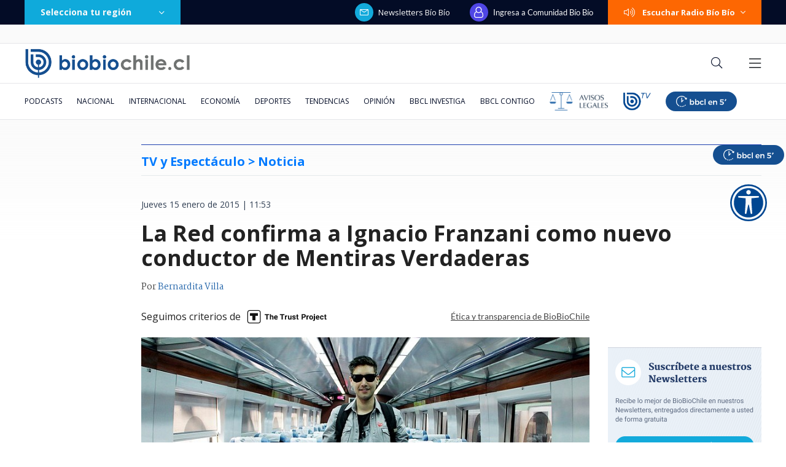

--- FILE ---
content_type: text/html; charset=utf-8
request_url: https://realtime.bbcl.cl/hit/?t=1762453722742&url=https%3A%2F%2Fwww.biobiochile.cl%2Fnoticias%2F2015%2F01%2F15%2Fla-red-confirma-a-ignacio-franzani-como-conductor-de-mentiras-verdaderas.shtml&property=01G1KMVDSGMWCR31GWZX0VBJBY&referrer=
body_size: -14
content:
01K9D6V7HSW6EEV67NDC0A9TB9.WZewgtpDKr+N9ZxSfFxvkF/hrXDxMfAt0HgNJOhMZ0k=

--- FILE ---
content_type: text/html; charset=utf-8
request_url: https://www.google.com/recaptcha/api2/aframe
body_size: 266
content:
<!DOCTYPE HTML><html><head><meta http-equiv="content-type" content="text/html; charset=UTF-8"></head><body><script nonce="ylnee8dXhxI8OuITtR3HdA">/** Anti-fraud and anti-abuse applications only. See google.com/recaptcha */ try{var clients={'sodar':'https://pagead2.googlesyndication.com/pagead/sodar?'};window.addEventListener("message",function(a){try{if(a.source===window.parent){var b=JSON.parse(a.data);var c=clients[b['id']];if(c){var d=document.createElement('img');d.src=c+b['params']+'&rc='+(localStorage.getItem("rc::a")?sessionStorage.getItem("rc::b"):"");window.document.body.appendChild(d);sessionStorage.setItem("rc::e",parseInt(sessionStorage.getItem("rc::e")||0)+1);localStorage.setItem("rc::h",'1762453740947');}}}catch(b){}});window.parent.postMessage("_grecaptcha_ready", "*");}catch(b){}</script></body></html>

--- FILE ---
content_type: application/javascript
request_url: https://www.biobiochile.cl/static/realtime/realtime-general.js?t=1762453734820&callback=BBCL_Realtime
body_size: 1075
content:
/*2025-11-06 18:28:07*/ BBCL_Realtime([{"id":6630130,"titulo":"Comida con senadores y \"sellar una alianza\": los pantallazos que ocultaba el celular de \u00c1ngela Vivanco","url":"https:\/\/www.biobiochile.cl\/especial\/bbcl-investiga\/noticias\/articulos\/2025\/11\/06\/comida-con-senadores-y-sellar-una-alianza-los-pantallazos-que-ocultaba-el-celular-de-angela-vivanco.shtml","imagen":"2025\/11\/angela-vivanco-whatsapps-pantallazos-celular.png","video_rudo_destacado":"","categoria":"nacional","en_vivo":false,"visitas":520},{"id":6630718,"titulo":"Nueva norma: Podr\u00e1n pedir datos a SII, PDI y fotos en redes sociales para corroborar licencias m\u00e9dicas","url":"https:\/\/www.biobiochile.cl\/noticias\/economia\/tu-bolsillo\/2025\/11\/06\/nueva-norma-podran-pedir-datos-a-sii-pdi-y-fotos-en-redes-sociales-para-corroborar-licencias-medicas.shtml","imagen":"2025\/11\/licencias-medicas-1.jpg","video_rudo_destacado":"","categoria":"nacional","en_vivo":false,"visitas":213},{"id":6630287,"titulo":"\"\u00a1Yo era un ni\u00f1o!\": la pregunta de Camila Flores que hizo abandonar \u2019Sin Filtros\u2019 a Rodrigo Rettig","url":"https:\/\/www.biobiochile.cl\/noticias\/espectaculos-y-tv\/notas-espectaculos-tv\/2025\/11\/06\/yo-era-un-nino-la-pregunta-de-camila-flores-que-hizo-abandonar-sin-filtros-a-rodrigo-rettig.shtml","imagen":"2025\/11\/rettig.png","video_rudo_destacado":"","categoria":"general","en_vivo":false,"visitas":211},{"id":6630750,"titulo":"Incluye marca de vitamina D: ISP emite alerta farmac\u00e9utica para 4 productos comercializados en Chile","url":"https:\/\/www.biobiochile.cl\/noticias\/servicios\/toma-nota\/2025\/11\/06\/incluye-marca-de-vitamina-d-isp-emite-alerta-farmaceutica-para-4-productos-comercializados-en-chile.shtml","imagen":"2025\/11\/alerta-farmaceutica.png","video_rudo_destacado":"","categoria":"general","en_vivo":false,"visitas":186},{"id":6629727,"titulo":"\"C\u00f3mo va a hacer transferencias este hue\u00f3n\": las pruebas que golpean al c\u00edrculo de \u00c1ngela Vivanco","url":"https:\/\/www.biobiochile.cl\/especial\/bbcl-investiga\/noticias\/articulos\/2025\/11\/05\/como-va-a-hacer-transferencias-este-hueon-las-pruebas-que-golpean-al-circulo-de-angela-vivanco.shtml","imagen":"2025\/11\/ministra-vivanco.jpg","video_rudo_destacado":"","categoria":"nacional","en_vivo":false,"visitas":170},{"id":6630906,"titulo":"El cobre, conocido como \"el sueldo de Chile\", fue declarado mineral cr\u00edtico en Estados Unidos","url":"https:\/\/www.biobiochile.cl\/noticias\/economia\/actualidad-economica\/2025\/11\/06\/el-cobre-conocido-como-el-sueldo-de-chile-fue-declarado-mineral-critico-en-estados-unidos.shtml","imagen":"2025\/11\/el-cobre-conocido-como-el-sueldo-de-chile-fue-declarado-mineral-critico-en-eeuu.jpg","video_rudo_destacado":"","categoria":"nacional","en_vivo":false,"visitas":153},{"id":6630826,"titulo":"Inna Moll pide disculpas por video donde imita el consumo de drogas en Miss Universo: \"Deb\u00ed negarme\"","url":"https:\/\/www.biobiochile.cl\/noticias\/sociedad\/debate\/2025\/11\/06\/inna-moll-pide-disculpas-por-video-donde-imita-el-consumo-de-drogas-en-miss-universo-debi-negarme.shtml","imagen":"2025\/11\/inna-moll.png","video_rudo_destacado":"","categoria":"general","en_vivo":false,"visitas":138},{"id":6630112,"titulo":"Cenas de lujo y contrato falso: la declaraci\u00f3n de conservador que triangul\u00f3 dinero en trama bielorrusa","url":"https:\/\/www.biobiochile.cl\/especial\/bbcl-investiga\/noticias\/articulos\/2025\/11\/06\/cenas-de-lujo-y-contrato-falso-la-declaracion-de-conservador-que-triangulo-dinero-en-trama-bielorrusa.shtml","imagen":"2025\/11\/yamil-najlee-vivanco-conservador-chillan.jpg","video_rudo_destacado":"","categoria":"nacional","en_vivo":false,"visitas":100},{"id":6630321,"titulo":"Triple homicidio en La Reina: c\u00f3mo Trinidad Cruz-Coke busca probar su versi\u00f3n con ayuda de su amiga","url":"https:\/\/www.biobiochile.cl\/noticias\/nacional\/region-metropolitana\/2025\/11\/06\/triple-homicidio-en-la-reina-como-trinidad-cruz-coke-busca-probar-su-version-con-ayuda-de-su-amiga.shtml","imagen":"2025\/11\/triple-homicidio-la-reina-trinidad.png","video_rudo_destacado":"","categoria":"nacional","en_vivo":false,"visitas":79},{"id":6593162,"titulo":"Estos son todos los candidatos a diputados para las elecciones 2025: revisa aqu\u00ed seg\u00fan tu distrito","url":"https:\/\/www.biobiochile.cl\/noticias\/servicios\/toma-nota\/2025\/10\/06\/estos-son-todos-los-candidatos-a-diputados-para-las-elecciones-2025-revisa-aqui-segun-tu-distrito.shtml","imagen":"2025\/10\/candidatos-diputados.png","video_rudo_destacado":"","categoria":"general","en_vivo":false,"visitas":69}])

--- FILE ---
content_type: application/javascript; charset=utf-8
request_url: https://fundingchoicesmessages.google.com/f/AGSKWxUiBpOeWuR2v3IyvqEPX_pziPXLrr6--LIVTyDd9Zi3jsofqKmsWHyJEjxT9OkzKLUWsqdX3navBW8V34tpoXcNJh0W4JwWqens-8HluEOjcwMjzccBi30QI4NQfgTxoAMasQxmu8hKtKhjCNLlBZZejRN_IAQtZnvF9BP0Y78IiM5g3m8vmB0bdNHC/_/adv-ext-&largead=/directrev.-adspot-/top_adv_
body_size: -1283
content:
window['26f4c951-7825-4567-bd98-bd5a2dc44bf1'] = true;

--- FILE ---
content_type: application/javascript; charset=utf-8
request_url: https://cdn.jsdelivr.net/npm/c2pa@0.17.2/+esm
body_size: 83943
content:
/**
 * Bundled by jsDelivr using Rollup v2.79.2 and Terser v5.39.0.
 * Original file: /npm/c2pa@0.17.2/dist/c2pa.esm.js
 *
 * Do NOT use SRI with dynamically generated files! More information: https://www.jsdelivr.com/using-sri-with-dynamic-files
 */
var A="undefined"!=typeof global?global:"undefined"!=typeof self?self:"undefined"!=typeof window?window:{};function e(){throw new Error("setTimeout has not been defined")}function t(){throw new Error("clearTimeout has not been defined")}var i=e,r=t;function g(A){if(i===setTimeout)return setTimeout(A,0);if((i===e||!i)&&setTimeout)return i=setTimeout,setTimeout(A,0);try{return i(A,0)}catch(e){try{return i.call(null,A,0)}catch(e){return i.call(this,A,0)}}}"function"==typeof A.setTimeout&&(i=setTimeout),"function"==typeof A.clearTimeout&&(r=clearTimeout);var n,C=[],o=!1,a=-1;function I(){o&&n&&(o=!1,n.length?C=n.concat(C):a=-1,C.length&&B())}function B(){if(!o){var A=g(I);o=!0;for(var e=C.length;e;){for(n=C,C=[];++a<e;)n&&n[a].run();a=-1,e=C.length}n=null,o=!1,function(A){if(r===clearTimeout)return clearTimeout(A);if((r===t||!r)&&clearTimeout)return r=clearTimeout,clearTimeout(A);try{return r(A)}catch(e){try{return r.call(null,A)}catch(e){return r.call(this,A)}}}(A)}}function Q(A,e){this.fun=A,this.array=e}Q.prototype.run=function(){this.fun.apply(null,this.array)};function s(){}var E=s,c=s,l=s,u=s,f=s,d=s,h=s;var p=A.performance||{},y=p.now||p.mozNow||p.msNow||p.oNow||p.webkitNow||function(){return(new Date).getTime()};var w=new Date;var D={nextTick:function(A){var e=new Array(arguments.length-1);if(arguments.length>1)for(var t=1;t<arguments.length;t++)e[t-1]=arguments[t];C.push(new Q(A,e)),1!==C.length||o||g(B)},title:"browser",browser:!0,env:{},argv:[],version:"",versions:{},on:E,addListener:c,once:l,off:u,removeListener:f,removeAllListeners:d,emit:h,binding:function(A){throw new Error("process.binding is not supported")},cwd:function(){return"/"},chdir:function(A){throw new Error("process.chdir is not supported")},umask:function(){return 0},hrtime:function(A){var e=.001*y.call(p),t=Math.floor(e),i=Math.floor(e%1*1e9);return A&&(t-=A[0],(i-=A[1])<0&&(t--,i+=1e9)),[t,i]},platform:"browser",release:{},config:{},uptime:function(){return(new Date-w)/1e3}},v=[],k=[],F="undefined"!=typeof Uint8Array?Uint8Array:Array,G=!1;function b(){G=!0;for(var A="ABCDEFGHIJKLMNOPQRSTUVWXYZabcdefghijklmnopqrstuvwxyz0123456789+/",e=0;e<64;++e)v[e]=A[e],k[A.charCodeAt(e)]=e;k["-".charCodeAt(0)]=62,k["_".charCodeAt(0)]=63}function m(A,e,t){for(var i,r,g=[],n=e;n<t;n+=3)i=(A[n]<<16)+(A[n+1]<<8)+A[n+2],g.push(v[(r=i)>>18&63]+v[r>>12&63]+v[r>>6&63]+v[63&r]);return g.join("")}function N(A){var e;G||b();for(var t=A.length,i=t%3,r="",g=[],n=16383,C=0,o=t-i;C<o;C+=n)g.push(m(A,C,C+n>o?o:C+n));return 1===i?(e=A[t-1],r+=v[e>>2],r+=v[e<<4&63],r+="=="):2===i&&(e=(A[t-2]<<8)+A[t-1],r+=v[e>>10],r+=v[e>>4&63],r+=v[e<<2&63],r+="="),g.push(r),g.join("")}function R(A,e,t,i,r){var g,n,C=8*r-i-1,o=(1<<C)-1,a=o>>1,I=-7,B=t?r-1:0,Q=t?-1:1,s=A[e+B];for(B+=Q,g=s&(1<<-I)-1,s>>=-I,I+=C;I>0;g=256*g+A[e+B],B+=Q,I-=8);for(n=g&(1<<-I)-1,g>>=-I,I+=i;I>0;n=256*n+A[e+B],B+=Q,I-=8);if(0===g)g=1-a;else{if(g===o)return n?NaN:1/0*(s?-1:1);n+=Math.pow(2,i),g-=a}return(s?-1:1)*n*Math.pow(2,g-i)}function S(A,e,t,i,r,g){var n,C,o,a=8*g-r-1,I=(1<<a)-1,B=I>>1,Q=23===r?Math.pow(2,-24)-Math.pow(2,-77):0,s=i?0:g-1,E=i?1:-1,c=e<0||0===e&&1/e<0?1:0;for(e=Math.abs(e),isNaN(e)||e===1/0?(C=isNaN(e)?1:0,n=I):(n=Math.floor(Math.log(e)/Math.LN2),e*(o=Math.pow(2,-n))<1&&(n--,o*=2),(e+=n+B>=1?Q/o:Q*Math.pow(2,1-B))*o>=2&&(n++,o/=2),n+B>=I?(C=0,n=I):n+B>=1?(C=(e*o-1)*Math.pow(2,r),n+=B):(C=e*Math.pow(2,B-1)*Math.pow(2,r),n=0));r>=8;A[t+s]=255&C,s+=E,C/=256,r-=8);for(n=n<<r|C,a+=r;a>0;A[t+s]=255&n,s+=E,n/=256,a-=8);A[t+s-E]|=128*c}var M={}.toString,J=Array.isArray||function(A){return"[object Array]"==M.call(A)};function Y(){return L.TYPED_ARRAY_SUPPORT?2147483647:1073741823}function U(A,e){if(Y()<e)throw new RangeError("Invalid typed array length");return L.TYPED_ARRAY_SUPPORT?(A=new Uint8Array(e)).__proto__=L.prototype:(null===A&&(A=new L(e)),A.length=e),A}function L(A,e,t){if(!(L.TYPED_ARRAY_SUPPORT||this instanceof L))return new L(A,e,t);if("number"==typeof A){if("string"==typeof e)throw new Error("If encoding is specified then the first argument must be a string");return K(this,A)}return j(this,A,e,t)}function j(A,e,t,i){if("number"==typeof e)throw new TypeError('"value" argument must not be a number');return"undefined"!=typeof ArrayBuffer&&e instanceof ArrayBuffer?function(A,e,t,i){if(e.byteLength,t<0||e.byteLength<t)throw new RangeError("'offset' is out of bounds");if(e.byteLength<t+(i||0))throw new RangeError("'length' is out of bounds");e=void 0===t&&void 0===i?new Uint8Array(e):void 0===i?new Uint8Array(e,t):new Uint8Array(e,t,i);L.TYPED_ARRAY_SUPPORT?(A=e).__proto__=L.prototype:A=q(A,e);return A}(A,e,t,i):"string"==typeof e?function(A,e,t){"string"==typeof t&&""!==t||(t="utf8");if(!L.isEncoding(t))throw new TypeError('"encoding" must be a valid string encoding');var i=0|Z(e,t);A=U(A,i);var r=A.write(e,t);r!==i&&(A=A.slice(0,r));return A}(A,e,t):function(A,e){if(z(e)){var t=0|x(e.length);return 0===(A=U(A,t)).length||e.copy(A,0,0,t),A}if(e){if("undefined"!=typeof ArrayBuffer&&e.buffer instanceof ArrayBuffer||"length"in e)return"number"!=typeof e.length||(i=e.length)!=i?U(A,0):q(A,e);if("Buffer"===e.type&&J(e.data))return q(A,e.data)}var i;throw new TypeError("First argument must be a string, Buffer, ArrayBuffer, Array, or array-like object.")}(A,e)}function H(A){if("number"!=typeof A)throw new TypeError('"size" argument must be a number');if(A<0)throw new RangeError('"size" argument must not be negative')}function K(A,e){if(H(e),A=U(A,e<0?0:0|x(e)),!L.TYPED_ARRAY_SUPPORT)for(var t=0;t<e;++t)A[t]=0;return A}function q(A,e){var t=e.length<0?0:0|x(e.length);A=U(A,t);for(var i=0;i<t;i+=1)A[i]=255&e[i];return A}function x(A){if(A>=Y())throw new RangeError("Attempt to allocate Buffer larger than maximum size: 0x"+Y().toString(16)+" bytes");return 0|A}function z(A){return!(null==A||!A._isBuffer)}function Z(A,e){if(z(A))return A.length;if("undefined"!=typeof ArrayBuffer&&"function"==typeof ArrayBuffer.isView&&(ArrayBuffer.isView(A)||A instanceof ArrayBuffer))return A.byteLength;"string"!=typeof A&&(A=""+A);var t=A.length;if(0===t)return 0;for(var i=!1;;)switch(e){case"ascii":case"latin1":case"binary":return t;case"utf8":case"utf-8":case void 0:return fA(A).length;case"ucs2":case"ucs-2":case"utf16le":case"utf-16le":return 2*t;case"hex":return t>>>1;case"base64":return dA(A).length;default:if(i)return fA(A).length;e=(""+e).toLowerCase(),i=!0}}function T(A,e,t){var i=!1;if((void 0===e||e<0)&&(e=0),e>this.length)return"";if((void 0===t||t>this.length)&&(t=this.length),t<=0)return"";if((t>>>=0)<=(e>>>=0))return"";for(A||(A="utf8");;)switch(A){case"hex":return CA(this,e,t);case"utf8":case"utf-8":return iA(this,e,t);case"ascii":return gA(this,e,t);case"latin1":case"binary":return nA(this,e,t);case"base64":return tA(this,e,t);case"ucs2":case"ucs-2":case"utf16le":case"utf-16le":return oA(this,e,t);default:if(i)throw new TypeError("Unknown encoding: "+A);A=(A+"").toLowerCase(),i=!0}}function W(A,e,t){var i=A[e];A[e]=A[t],A[t]=i}function O(A,e,t,i,r){if(0===A.length)return-1;if("string"==typeof t?(i=t,t=0):t>2147483647?t=2147483647:t<-2147483648&&(t=-2147483648),t=+t,isNaN(t)&&(t=r?0:A.length-1),t<0&&(t=A.length+t),t>=A.length){if(r)return-1;t=A.length-1}else if(t<0){if(!r)return-1;t=0}if("string"==typeof e&&(e=L.from(e,i)),z(e))return 0===e.length?-1:V(A,e,t,i,r);if("number"==typeof e)return e&=255,L.TYPED_ARRAY_SUPPORT&&"function"==typeof Uint8Array.prototype.indexOf?r?Uint8Array.prototype.indexOf.call(A,e,t):Uint8Array.prototype.lastIndexOf.call(A,e,t):V(A,[e],t,i,r);throw new TypeError("val must be string, number or Buffer")}function V(A,e,t,i,r){var g,n=1,C=A.length,o=e.length;if(void 0!==i&&("ucs2"===(i=String(i).toLowerCase())||"ucs-2"===i||"utf16le"===i||"utf-16le"===i)){if(A.length<2||e.length<2)return-1;n=2,C/=2,o/=2,t/=2}function a(A,e){return 1===n?A[e]:A.readUInt16BE(e*n)}if(r){var I=-1;for(g=t;g<C;g++)if(a(A,g)===a(e,-1===I?0:g-I)){if(-1===I&&(I=g),g-I+1===o)return I*n}else-1!==I&&(g-=g-I),I=-1}else for(t+o>C&&(t=C-o),g=t;g>=0;g--){for(var B=!0,Q=0;Q<o;Q++)if(a(A,g+Q)!==a(e,Q)){B=!1;break}if(B)return g}return-1}function _(A,e,t,i){t=Number(t)||0;var r=A.length-t;i?(i=Number(i))>r&&(i=r):i=r;var g=e.length;if(g%2!=0)throw new TypeError("Invalid hex string");i>g/2&&(i=g/2);for(var n=0;n<i;++n){var C=parseInt(e.substr(2*n,2),16);if(isNaN(C))return n;A[t+n]=C}return n}function P(A,e,t,i){return hA(fA(e,A.length-t),A,t,i)}function X(A,e,t,i){return hA(function(A){for(var e=[],t=0;t<A.length;++t)e.push(255&A.charCodeAt(t));return e}(e),A,t,i)}function $(A,e,t,i){return X(A,e,t,i)}function AA(A,e,t,i){return hA(dA(e),A,t,i)}function eA(A,e,t,i){return hA(function(A,e){for(var t,i,r,g=[],n=0;n<A.length&&!((e-=2)<0);++n)i=(t=A.charCodeAt(n))>>8,r=t%256,g.push(r),g.push(i);return g}(e,A.length-t),A,t,i)}function tA(A,e,t){return 0===e&&t===A.length?N(A):N(A.slice(e,t))}function iA(A,e,t){t=Math.min(A.length,t);for(var i=[],r=e;r<t;){var g,n,C,o,a=A[r],I=null,B=a>239?4:a>223?3:a>191?2:1;if(r+B<=t)switch(B){case 1:a<128&&(I=a);break;case 2:128==(192&(g=A[r+1]))&&(o=(31&a)<<6|63&g)>127&&(I=o);break;case 3:g=A[r+1],n=A[r+2],128==(192&g)&&128==(192&n)&&(o=(15&a)<<12|(63&g)<<6|63&n)>2047&&(o<55296||o>57343)&&(I=o);break;case 4:g=A[r+1],n=A[r+2],C=A[r+3],128==(192&g)&&128==(192&n)&&128==(192&C)&&(o=(15&a)<<18|(63&g)<<12|(63&n)<<6|63&C)>65535&&o<1114112&&(I=o)}null===I?(I=65533,B=1):I>65535&&(I-=65536,i.push(I>>>10&1023|55296),I=56320|1023&I),i.push(I),r+=B}return function(A){var e=A.length;if(e<=rA)return String.fromCharCode.apply(String,A);var t="",i=0;for(;i<e;)t+=String.fromCharCode.apply(String,A.slice(i,i+=rA));return t}(i)}L.TYPED_ARRAY_SUPPORT=void 0===A.TYPED_ARRAY_SUPPORT||A.TYPED_ARRAY_SUPPORT,Y(),L.poolSize=8192,L._augment=function(A){return A.__proto__=L.prototype,A},L.from=function(A,e,t){return j(null,A,e,t)},L.TYPED_ARRAY_SUPPORT&&(L.prototype.__proto__=Uint8Array.prototype,L.__proto__=Uint8Array,"undefined"!=typeof Symbol&&Symbol.species&&L[Symbol.species]),L.alloc=function(A,e,t){return function(A,e,t,i){return H(e),e<=0?U(A,e):void 0!==t?"string"==typeof i?U(A,e).fill(t,i):U(A,e).fill(t):U(A,e)}(null,A,e,t)},L.allocUnsafe=function(A){return K(null,A)},L.allocUnsafeSlow=function(A){return K(null,A)},L.isBuffer=function(A){return null!=A&&(!!A._isBuffer||pA(A)||function(A){return"function"==typeof A.readFloatLE&&"function"==typeof A.slice&&pA(A.slice(0,0))}
/*!*************************************************************************
 * Copyright 2021 Adobe
 * All Rights Reserved.
 *
 * NOTICE: Adobe permits you to use, modify, and distribute this file in
 * accordance with the terms of the Adobe license agreement accompanying
 * it. 
 **************************************************************************/(A))},L.compare=function(A,e){if(!z(A)||!z(e))throw new TypeError("Arguments must be Buffers");if(A===e)return 0;for(var t=A.length,i=e.length,r=0,g=Math.min(t,i);r<g;++r)if(A[r]!==e[r]){t=A[r],i=e[r];break}return t<i?-1:i<t?1:0},L.isEncoding=function(A){switch(String(A).toLowerCase()){case"hex":case"utf8":case"utf-8":case"ascii":case"latin1":case"binary":case"base64":case"ucs2":case"ucs-2":case"utf16le":case"utf-16le":return!0;default:return!1}},L.concat=function(A,e){if(!J(A))throw new TypeError('"list" argument must be an Array of Buffers');if(0===A.length)return L.alloc(0);var t;if(void 0===e)for(e=0,t=0;t<A.length;++t)e+=A[t].length;var i=L.allocUnsafe(e),r=0;for(t=0;t<A.length;++t){var g=A[t];if(!z(g))throw new TypeError('"list" argument must be an Array of Buffers');g.copy(i,r),r+=g.length}return i},L.byteLength=Z,L.prototype._isBuffer=!0,L.prototype.swap16=function(){var A=this.length;if(A%2!=0)throw new RangeError("Buffer size must be a multiple of 16-bits");for(var e=0;e<A;e+=2)W(this,e,e+1);return this},L.prototype.swap32=function(){var A=this.length;if(A%4!=0)throw new RangeError("Buffer size must be a multiple of 32-bits");for(var e=0;e<A;e+=4)W(this,e,e+3),W(this,e+1,e+2);return this},L.prototype.swap64=function(){var A=this.length;if(A%8!=0)throw new RangeError("Buffer size must be a multiple of 64-bits");for(var e=0;e<A;e+=8)W(this,e,e+7),W(this,e+1,e+6),W(this,e+2,e+5),W(this,e+3,e+4);return this},L.prototype.toString=function(){var A=0|this.length;return 0===A?"":0===arguments.length?iA(this,0,A):T.apply(this,arguments)},L.prototype.equals=function(A){if(!z(A))throw new TypeError("Argument must be a Buffer");return this===A||0===L.compare(this,A)},L.prototype.inspect=function(){var A="";return this.length>0&&(A=this.toString("hex",0,50).match(/.{2}/g).join(" "),this.length>50&&(A+=" ... ")),"<Buffer "+A+">"},L.prototype.compare=function(A,e,t,i,r){if(!z(A))throw new TypeError("Argument must be a Buffer");if(void 0===e&&(e=0),void 0===t&&(t=A?A.length:0),void 0===i&&(i=0),void 0===r&&(r=this.length),e<0||t>A.length||i<0||r>this.length)throw new RangeError("out of range index");if(i>=r&&e>=t)return 0;if(i>=r)return-1;if(e>=t)return 1;if(this===A)return 0;for(var g=(r>>>=0)-(i>>>=0),n=(t>>>=0)-(e>>>=0),C=Math.min(g,n),o=this.slice(i,r),a=A.slice(e,t),I=0;I<C;++I)if(o[I]!==a[I]){g=o[I],n=a[I];break}return g<n?-1:n<g?1:0},L.prototype.includes=function(A,e,t){return-1!==this.indexOf(A,e,t)},L.prototype.indexOf=function(A,e,t){return O(this,A,e,t,!0)},L.prototype.lastIndexOf=function(A,e,t){return O(this,A,e,t,!1)},L.prototype.write=function(A,e,t,i){if(void 0===e)i="utf8",t=this.length,e=0;else if(void 0===t&&"string"==typeof e)i=e,t=this.length,e=0;else{if(!isFinite(e))throw new Error("Buffer.write(string, encoding, offset[, length]) is no longer supported");e|=0,isFinite(t)?(t|=0,void 0===i&&(i="utf8")):(i=t,t=void 0)}var r=this.length-e;if((void 0===t||t>r)&&(t=r),A.length>0&&(t<0||e<0)||e>this.length)throw new RangeError("Attempt to write outside buffer bounds");i||(i="utf8");for(var g=!1;;)switch(i){case"hex":return _(this,A,e,t);case"utf8":case"utf-8":return P(this,A,e,t);case"ascii":return X(this,A,e,t);case"latin1":case"binary":return $(this,A,e,t);case"base64":return AA(this,A,e,t);case"ucs2":case"ucs-2":case"utf16le":case"utf-16le":return eA(this,A,e,t);default:if(g)throw new TypeError("Unknown encoding: "+i);i=(""+i).toLowerCase(),g=!0}},L.prototype.toJSON=function(){return{type:"Buffer",data:Array.prototype.slice.call(this._arr||this,0)}};var rA=4096;function gA(A,e,t){var i="";t=Math.min(A.length,t);for(var r=e;r<t;++r)i+=String.fromCharCode(127&A[r]);return i}function nA(A,e,t){var i="";t=Math.min(A.length,t);for(var r=e;r<t;++r)i+=String.fromCharCode(A[r]);return i}function CA(A,e,t){var i=A.length;(!e||e<0)&&(e=0),(!t||t<0||t>i)&&(t=i);for(var r="",g=e;g<t;++g)r+=uA(A[g]);return r}function oA(A,e,t){for(var i=A.slice(e,t),r="",g=0;g<i.length;g+=2)r+=String.fromCharCode(i[g]+256*i[g+1]);return r}function aA(A,e,t){if(A%1!=0||A<0)throw new RangeError("offset is not uint");if(A+e>t)throw new RangeError("Trying to access beyond buffer length")}function IA(A,e,t,i,r,g){if(!z(A))throw new TypeError('"buffer" argument must be a Buffer instance');if(e>r||e<g)throw new RangeError('"value" argument is out of bounds');if(t+i>A.length)throw new RangeError("Index out of range")}function BA(A,e,t,i){e<0&&(e=65535+e+1);for(var r=0,g=Math.min(A.length-t,2);r<g;++r)A[t+r]=(e&255<<8*(i?r:1-r))>>>8*(i?r:1-r)}function QA(A,e,t,i){e<0&&(e=4294967295+e+1);for(var r=0,g=Math.min(A.length-t,4);r<g;++r)A[t+r]=e>>>8*(i?r:3-r)&255}function sA(A,e,t,i,r,g){if(t+i>A.length)throw new RangeError("Index out of range");if(t<0)throw new RangeError("Index out of range")}function EA(A,e,t,i,r){return r||sA(A,0,t,4),S(A,e,t,i,23,4),t+4}function cA(A,e,t,i,r){return r||sA(A,0,t,8),S(A,e,t,i,52,8),t+8}L.prototype.slice=function(A,e){var t,i=this.length;if((A=~~A)<0?(A+=i)<0&&(A=0):A>i&&(A=i),(e=void 0===e?i:~~e)<0?(e+=i)<0&&(e=0):e>i&&(e=i),e<A&&(e=A),L.TYPED_ARRAY_SUPPORT)(t=this.subarray(A,e)).__proto__=L.prototype;else{var r=e-A;t=new L(r,void 0);for(var g=0;g<r;++g)t[g]=this[g+A]}return t},L.prototype.readUIntLE=function(A,e,t){A|=0,e|=0,t||aA(A,e,this.length);for(var i=this[A],r=1,g=0;++g<e&&(r*=256);)i+=this[A+g]*r;return i},L.prototype.readUIntBE=function(A,e,t){A|=0,e|=0,t||aA(A,e,this.length);for(var i=this[A+--e],r=1;e>0&&(r*=256);)i+=this[A+--e]*r;return i},L.prototype.readUInt8=function(A,e){return e||aA(A,1,this.length),this[A]},L.prototype.readUInt16LE=function(A,e){return e||aA(A,2,this.length),this[A]|this[A+1]<<8},L.prototype.readUInt16BE=function(A,e){return e||aA(A,2,this.length),this[A]<<8|this[A+1]},L.prototype.readUInt32LE=function(A,e){return e||aA(A,4,this.length),(this[A]|this[A+1]<<8|this[A+2]<<16)+16777216*this[A+3]},L.prototype.readUInt32BE=function(A,e){return e||aA(A,4,this.length),16777216*this[A]+(this[A+1]<<16|this[A+2]<<8|this[A+3])},L.prototype.readIntLE=function(A,e,t){A|=0,e|=0,t||aA(A,e,this.length);for(var i=this[A],r=1,g=0;++g<e&&(r*=256);)i+=this[A+g]*r;return i>=(r*=128)&&(i-=Math.pow(2,8*e)),i},L.prototype.readIntBE=function(A,e,t){A|=0,e|=0,t||aA(A,e,this.length);for(var i=e,r=1,g=this[A+--i];i>0&&(r*=256);)g+=this[A+--i]*r;return g>=(r*=128)&&(g-=Math.pow(2,8*e)),g},L.prototype.readInt8=function(A,e){return e||aA(A,1,this.length),128&this[A]?-1*(255-this[A]+1):this[A]},L.prototype.readInt16LE=function(A,e){e||aA(A,2,this.length);var t=this[A]|this[A+1]<<8;return 32768&t?4294901760|t:t},L.prototype.readInt16BE=function(A,e){e||aA(A,2,this.length);var t=this[A+1]|this[A]<<8;return 32768&t?4294901760|t:t},L.prototype.readInt32LE=function(A,e){return e||aA(A,4,this.length),this[A]|this[A+1]<<8|this[A+2]<<16|this[A+3]<<24},L.prototype.readInt32BE=function(A,e){return e||aA(A,4,this.length),this[A]<<24|this[A+1]<<16|this[A+2]<<8|this[A+3]},L.prototype.readFloatLE=function(A,e){return e||aA(A,4,this.length),R(this,A,!0,23,4)},L.prototype.readFloatBE=function(A,e){return e||aA(A,4,this.length),R(this,A,!1,23,4)},L.prototype.readDoubleLE=function(A,e){return e||aA(A,8,this.length),R(this,A,!0,52,8)},L.prototype.readDoubleBE=function(A,e){return e||aA(A,8,this.length),R(this,A,!1,52,8)},L.prototype.writeUIntLE=function(A,e,t,i){(A=+A,e|=0,t|=0,i)||IA(this,A,e,t,Math.pow(2,8*t)-1,0);var r=1,g=0;for(this[e]=255&A;++g<t&&(r*=256);)this[e+g]=A/r&255;return e+t},L.prototype.writeUIntBE=function(A,e,t,i){(A=+A,e|=0,t|=0,i)||IA(this,A,e,t,Math.pow(2,8*t)-1,0);var r=t-1,g=1;for(this[e+r]=255&A;--r>=0&&(g*=256);)this[e+r]=A/g&255;return e+t},L.prototype.writeUInt8=function(A,e,t){return A=+A,e|=0,t||IA(this,A,e,1,255,0),L.TYPED_ARRAY_SUPPORT||(A=Math.floor(A)),this[e]=255&A,e+1},L.prototype.writeUInt16LE=function(A,e,t){return A=+A,e|=0,t||IA(this,A,e,2,65535,0),L.TYPED_ARRAY_SUPPORT?(this[e]=255&A,this[e+1]=A>>>8):BA(this,A,e,!0),e+2},L.prototype.writeUInt16BE=function(A,e,t){return A=+A,e|=0,t||IA(this,A,e,2,65535,0),L.TYPED_ARRAY_SUPPORT?(this[e]=A>>>8,this[e+1]=255&A):BA(this,A,e,!1),e+2},L.prototype.writeUInt32LE=function(A,e,t){return A=+A,e|=0,t||IA(this,A,e,4,4294967295,0),L.TYPED_ARRAY_SUPPORT?(this[e+3]=A>>>24,this[e+2]=A>>>16,this[e+1]=A>>>8,this[e]=255&A):QA(this,A,e,!0),e+4},L.prototype.writeUInt32BE=function(A,e,t){return A=+A,e|=0,t||IA(this,A,e,4,4294967295,0),L.TYPED_ARRAY_SUPPORT?(this[e]=A>>>24,this[e+1]=A>>>16,this[e+2]=A>>>8,this[e+3]=255&A):QA(this,A,e,!1),e+4},L.prototype.writeIntLE=function(A,e,t,i){if(A=+A,e|=0,!i){var r=Math.pow(2,8*t-1);IA(this,A,e,t,r-1,-r)}var g=0,n=1,C=0;for(this[e]=255&A;++g<t&&(n*=256);)A<0&&0===C&&0!==this[e+g-1]&&(C=1),this[e+g]=(A/n|0)-C&255;return e+t},L.prototype.writeIntBE=function(A,e,t,i){if(A=+A,e|=0,!i){var r=Math.pow(2,8*t-1);IA(this,A,e,t,r-1,-r)}var g=t-1,n=1,C=0;for(this[e+g]=255&A;--g>=0&&(n*=256);)A<0&&0===C&&0!==this[e+g+1]&&(C=1),this[e+g]=(A/n|0)-C&255;return e+t},L.prototype.writeInt8=function(A,e,t){return A=+A,e|=0,t||IA(this,A,e,1,127,-128),L.TYPED_ARRAY_SUPPORT||(A=Math.floor(A)),A<0&&(A=255+A+1),this[e]=255&A,e+1},L.prototype.writeInt16LE=function(A,e,t){return A=+A,e|=0,t||IA(this,A,e,2,32767,-32768),L.TYPED_ARRAY_SUPPORT?(this[e]=255&A,this[e+1]=A>>>8):BA(this,A,e,!0),e+2},L.prototype.writeInt16BE=function(A,e,t){return A=+A,e|=0,t||IA(this,A,e,2,32767,-32768),L.TYPED_ARRAY_SUPPORT?(this[e]=A>>>8,this[e+1]=255&A):BA(this,A,e,!1),e+2},L.prototype.writeInt32LE=function(A,e,t){return A=+A,e|=0,t||IA(this,A,e,4,2147483647,-2147483648),L.TYPED_ARRAY_SUPPORT?(this[e]=255&A,this[e+1]=A>>>8,this[e+2]=A>>>16,this[e+3]=A>>>24):QA(this,A,e,!0),e+4},L.prototype.writeInt32BE=function(A,e,t){return A=+A,e|=0,t||IA(this,A,e,4,2147483647,-2147483648),A<0&&(A=4294967295+A+1),L.TYPED_ARRAY_SUPPORT?(this[e]=A>>>24,this[e+1]=A>>>16,this[e+2]=A>>>8,this[e+3]=255&A):QA(this,A,e,!1),e+4},L.prototype.writeFloatLE=function(A,e,t){return EA(this,A,e,!0,t)},L.prototype.writeFloatBE=function(A,e,t){return EA(this,A,e,!1,t)},L.prototype.writeDoubleLE=function(A,e,t){return cA(this,A,e,!0,t)},L.prototype.writeDoubleBE=function(A,e,t){return cA(this,A,e,!1,t)},L.prototype.copy=function(A,e,t,i){if(t||(t=0),i||0===i||(i=this.length),e>=A.length&&(e=A.length),e||(e=0),i>0&&i<t&&(i=t),i===t)return 0;if(0===A.length||0===this.length)return 0;if(e<0)throw new RangeError("targetStart out of bounds");if(t<0||t>=this.length)throw new RangeError("sourceStart out of bounds");if(i<0)throw new RangeError("sourceEnd out of bounds");i>this.length&&(i=this.length),A.length-e<i-t&&(i=A.length-e+t);var r,g=i-t;if(this===A&&t<e&&e<i)for(r=g-1;r>=0;--r)A[r+e]=this[r+t];else if(g<1e3||!L.TYPED_ARRAY_SUPPORT)for(r=0;r<g;++r)A[r+e]=this[r+t];else Uint8Array.prototype.set.call(A,this.subarray(t,t+g),e);return g},L.prototype.fill=function(A,e,t,i){if("string"==typeof A){if("string"==typeof e?(i=e,e=0,t=this.length):"string"==typeof t&&(i=t,t=this.length),1===A.length){var r=A.charCodeAt(0);r<256&&(A=r)}if(void 0!==i&&"string"!=typeof i)throw new TypeError("encoding must be a string");if("string"==typeof i&&!L.isEncoding(i))throw new TypeError("Unknown encoding: "+i)}else"number"==typeof A&&(A&=255);if(e<0||this.length<e||this.length<t)throw new RangeError("Out of range index");if(t<=e)return this;var g;if(e>>>=0,t=void 0===t?this.length:t>>>0,A||(A=0),"number"==typeof A)for(g=e;g<t;++g)this[g]=A;else{var n=z(A)?A:fA(new L(A,i).toString()),C=n.length;for(g=0;g<t-e;++g)this[g+e]=n[g%C]}return this};var lA=/[^+\/0-9A-Za-z-_]/g;function uA(A){return A<16?"0"+A.toString(16):A.toString(16)}function fA(A,e){var t;e=e||1/0;for(var i=A.length,r=null,g=[],n=0;n<i;++n){if((t=A.charCodeAt(n))>55295&&t<57344){if(!r){if(t>56319){(e-=3)>-1&&g.push(239,191,189);continue}if(n+1===i){(e-=3)>-1&&g.push(239,191,189);continue}r=t;continue}if(t<56320){(e-=3)>-1&&g.push(239,191,189),r=t;continue}t=65536+(r-55296<<10|t-56320)}else r&&(e-=3)>-1&&g.push(239,191,189);if(r=null,t<128){if((e-=1)<0)break;g.push(t)}else if(t<2048){if((e-=2)<0)break;g.push(t>>6|192,63&t|128)}else if(t<65536){if((e-=3)<0)break;g.push(t>>12|224,t>>6&63|128,63&t|128)}else{if(!(t<1114112))throw new Error("Invalid code point");if((e-=4)<0)break;g.push(t>>18|240,t>>12&63|128,t>>6&63|128,63&t|128)}}return g}function dA(A){return function(A){var e,t,i,r,g,n;G||b();var C=A.length;if(C%4>0)throw new Error("Invalid string. Length must be a multiple of 4");g="="===A[C-2]?2:"="===A[C-1]?1:0,n=new F(3*C/4-g),i=g>0?C-4:C;var o=0;for(e=0,t=0;e<i;e+=4,t+=3)r=k[A.charCodeAt(e)]<<18|k[A.charCodeAt(e+1)]<<12|k[A.charCodeAt(e+2)]<<6|k[A.charCodeAt(e+3)],n[o++]=r>>16&255,n[o++]=r>>8&255,n[o++]=255&r;return 2===g?(r=k[A.charCodeAt(e)]<<2|k[A.charCodeAt(e+1)]>>4,n[o++]=255&r):1===g&&(r=k[A.charCodeAt(e)]<<10|k[A.charCodeAt(e+1)]<<4|k[A.charCodeAt(e+2)]>>2,n[o++]=r>>8&255,n[o++]=255&r),n}(function(A){if((A=function(A){return A.trim?A.trim():A.replace(/^\s+|\s+$/g,"")}(A).replace(lA,"")).length<2)return"";for(;A.length%4!=0;)A+="=";return A}(A))}function hA(A,e,t,i){for(var r=0;r<i&&!(r+t>=e.length||r>=A.length);++r)e[r+t]=A[r];return r}function pA(A){return!!A.constructor&&"function"==typeof A.constructor.isBuffer&&A.constructor.isBuffer(A)}var yA="undefined"!=typeof globalThis?globalThis:"undefined"!=typeof window?window:void 0!==A?A:"undefined"!=typeof self?self:{};function wA(A){return A&&A.__esModule&&Object.prototype.hasOwnProperty.call(A,"default")?A.default:A}var DA,vA,kA={exports:{}};function FA(){if(vA)return DA;vA=1;var A=1e3,e=60*A,t=60*e,i=24*t,r=7*i,g=365.25*i;function n(A,e,t,i){var r=e>=1.5*t;return Math.round(A/t)+" "+i+(r?"s":"")}return DA=function(C,o){o=o||{};var a=typeof C;if("string"===a&&C.length>0)return function(n){if((n=String(n)).length>100)return;var C=/^(-?(?:\d+)?\.?\d+) *(milliseconds?|msecs?|ms|seconds?|secs?|s|minutes?|mins?|m|hours?|hrs?|h|days?|d|weeks?|w|years?|yrs?|y)?$/i.exec(n);if(!C)return;var o=parseFloat(C[1]);switch((C[2]||"ms").toLowerCase()){case"years":case"year":case"yrs":case"yr":case"y":return o*g;case"weeks":case"week":case"w":return o*r;case"days":case"day":case"d":return o*i;case"hours":case"hour":case"hrs":case"hr":case"h":return o*t;case"minutes":case"minute":case"mins":case"min":case"m":return o*e;case"seconds":case"second":case"secs":case"sec":case"s":return o*A;case"milliseconds":case"millisecond":case"msecs":case"msec":case"ms":return o;default:return}}(C);if("number"===a&&isFinite(C))return o.long?function(r){var g=Math.abs(r);if(g>=i)return n(r,g,i,"day");if(g>=t)return n(r,g,t,"hour");if(g>=e)return n(r,g,e,"minute");if(g>=A)return n(r,g,A,"second");return r+" ms"}(C):function(r){var g=Math.abs(r);if(g>=i)return Math.round(r/i)+"d";if(g>=t)return Math.round(r/t)+"h";if(g>=e)return Math.round(r/e)+"m";if(g>=A)return Math.round(r/A)+"s";return r+"ms"}(C);throw new Error("val is not a non-empty string or a valid number. val="+JSON.stringify(C))}}var GA=function(A){function e(A){let i,r,g,n=null;function C(...A){if(!C.enabled)return;const t=C,r=Number(new Date),g=r-(i||r);t.diff=g,t.prev=i,t.curr=r,i=r,A[0]=e.coerce(A[0]),"string"!=typeof A[0]&&A.unshift("%O");let n=0;A[0]=A[0].replace(/%([a-zA-Z%])/g,((i,r)=>{if("%%"===i)return"%";n++;const g=e.formatters[r];if("function"==typeof g){const e=A[n];i=g.call(t,e),A.splice(n,1),n--}return i})),e.formatArgs.call(t,A);(t.log||e.log).apply(t,A)}return C.namespace=A,C.useColors=e.useColors(),C.color=e.selectColor(A),C.extend=t,C.destroy=e.destroy,Object.defineProperty(C,"enabled",{enumerable:!0,configurable:!1,get:()=>null!==n?n:(r!==e.namespaces&&(r=e.namespaces,g=e.enabled(A)),g),set:A=>{n=A}}),"function"==typeof e.init&&e.init(C),C}function t(A,t){const i=e(this.namespace+(void 0===t?":":t)+A);return i.log=this.log,i}function i(A){return A.toString().substring(2,A.toString().length-2).replace(/\.\*\?$/,"*")}return e.debug=e,e.default=e,e.coerce=function(A){if(A instanceof Error)return A.stack||A.message;return A},e.disable=function(){const A=[...e.names.map(i),...e.skips.map(i).map((A=>"-"+A))].join(",");return e.enable(""),A},e.enable=function(A){let t;e.save(A),e.namespaces=A,e.names=[],e.skips=[];const i=("string"==typeof A?A:"").split(/[\s,]+/),r=i.length;for(t=0;t<r;t++)i[t]&&("-"===(A=i[t].replace(/\*/g,".*?"))[0]?e.skips.push(new RegExp("^"+A.slice(1)+"$")):e.names.push(new RegExp("^"+A+"$")))},e.enabled=function(A){if("*"===A[A.length-1])return!0;let t,i;for(t=0,i=e.skips.length;t<i;t++)if(e.skips[t].test(A))return!1;for(t=0,i=e.names.length;t<i;t++)if(e.names[t].test(A))return!0;return!1},e.humanize=FA(),e.destroy=function(){console.warn("Instance method `debug.destroy()` is deprecated and no longer does anything. It will be removed in the next major version of `debug`.")},Object.keys(A).forEach((t=>{e[t]=A[t]})),e.names=[],e.skips=[],e.formatters={},e.selectColor=function(A){let t=0;for(let e=0;e<A.length;e++)t=(t<<5)-t+A.charCodeAt(e),t|=0;return e.colors[Math.abs(t)%e.colors.length]},e.enable(e.load()),e};!function(A,e){e.formatArgs=function(e){if(e[0]=(this.useColors?"%c":"")+this.namespace+(this.useColors?" %c":" ")+e[0]+(this.useColors?"%c ":" ")+"+"+A.exports.humanize(this.diff),!this.useColors)return;const t="color: "+this.color;e.splice(1,0,t,"color: inherit");let i=0,r=0;e[0].replace(/%[a-zA-Z%]/g,(A=>{"%%"!==A&&(i++,"%c"===A&&(r=i))})),e.splice(r,0,t)},e.save=function(A){try{A?e.storage.setItem("debug",A):e.storage.removeItem("debug")}catch(A){}},e.load=function(){let A;try{A=e.storage.getItem("debug")}catch(A){}!A&&"env"in D&&(A=D.env.DEBUG);return A},e.useColors=function(){if("undefined"!=typeof window&&window.process&&("renderer"===window.process.type||window.process.__nwjs))return!0;if("undefined"!=typeof navigator&&navigator.userAgent&&navigator.userAgent.toLowerCase().match(/(edge|trident)\/(\d+)/))return!1;return"undefined"!=typeof document&&document.documentElement&&document.documentElement.style&&document.documentElement.style.WebkitAppearance||"undefined"!=typeof window&&window.console&&(window.console.firebug||window.console.exception&&window.console.table)||"undefined"!=typeof navigator&&navigator.userAgent&&navigator.userAgent.toLowerCase().match(/firefox\/(\d+)/)&&parseInt(RegExp.$1,10)>=31||"undefined"!=typeof navigator&&navigator.userAgent&&navigator.userAgent.toLowerCase().match(/applewebkit\/(\d+)/)},e.storage=function(){try{return localStorage}catch(A){}}(),e.destroy=(()=>{let A=!1;return()=>{A||(A=!0,console.warn("Instance method `debug.destroy()` is deprecated and no longer does anything. It will be removed in the next major version of `debug`."))}})(),e.colors=["#0000CC","#0000FF","#0033CC","#0033FF","#0066CC","#0066FF","#0099CC","#0099FF","#00CC00","#00CC33","#00CC66","#00CC99","#00CCCC","#00CCFF","#3300CC","#3300FF","#3333CC","#3333FF","#3366CC","#3366FF","#3399CC","#3399FF","#33CC00","#33CC33","#33CC66","#33CC99","#33CCCC","#33CCFF","#6600CC","#6600FF","#6633CC","#6633FF","#66CC00","#66CC33","#9900CC","#9900FF","#9933CC","#9933FF","#99CC00","#99CC33","#CC0000","#CC0033","#CC0066","#CC0099","#CC00CC","#CC00FF","#CC3300","#CC3333","#CC3366","#CC3399","#CC33CC","#CC33FF","#CC6600","#CC6633","#CC9900","#CC9933","#CCCC00","#CCCC33","#FF0000","#FF0033","#FF0066","#FF0099","#FF00CC","#FF00FF","#FF3300","#FF3333","#FF3366","#FF3399","#FF33CC","#FF33FF","#FF6600","#FF6633","#FF9900","#FF9933","#FFCC00","#FFCC33"],e.log=console.debug||console.log||(()=>{}),A.exports=GA(e);const{formatters:t}=A.exports;t.j=function(A){try{return JSON.stringify(A)}catch(A){return"[UnexpectedJSONParseError]: "+A.message}}}(kA,kA.exports);var bA=kA.exports,mA={exports:{}};!function(A,e){var t="undefined"!=typeof Reflect?Reflect.construct:void 0,i=Object.defineProperty,r=Error.captureStackTrace;function g(A){void 0!==A&&i(this,"message",{configurable:!0,value:A,writable:!0});var e=this.constructor.name;void 0!==e&&e!==this.name&&i(this,"name",{configurable:!0,value:e,writable:!0}),r(this,this.constructor)}void 0===r&&(r=function(A){var e=new Error;i(A,"stack",{configurable:!0,get:function(){var A=e.stack;return i(this,"stack",{configurable:!0,value:A,writable:!0}),A},set:function(e){i(A,"stack",{configurable:!0,value:e,writable:!0})}})}),g.prototype=Object.create(Error.prototype,{constructor:{configurable:!0,value:g,writable:!0}});var n=function(){function A(A,e){return i(A,"name",{configurable:!0,value:e})}try{var e=function(){};if(A(e,"foo"),"foo"===e.name)return A}catch(A){}}();e=A.exports=function(A,e){if(null==e||e===Error)e=g;else if("function"!=typeof e)throw new TypeError("super_ should be a function");var i;if("string"==typeof A)i=A,A=void 0!==t?function(){return t(e,arguments,this.constructor)}:function(){e.apply(this,arguments)},void 0!==n&&(n(A,i),i=void 0);else if("function"!=typeof A)throw new TypeError("constructor should be either a string or a function");A.super_=A.super=e;var r={constructor:{configurable:!0,value:A,writable:!0}};return void 0!==i&&(r.name={configurable:!0,value:i,writable:!0}),A.prototype=Object.create(e.prototype,r),A},e.BaseError=g}(mA,mA.exports);class NA extends mA.exports.BaseError{constructor(){super("The browser you are using isn't compatible with this application, or HTTPS is not being used on a non-localhost domain.")}}class RA extends mA.exports.BaseError{constructor(A,e,t){super(`Could not fetch web worker from ${A}`),this.url=A,this.response=e,this.originalError=t??null}}class SA extends mA.exports.BaseError{constructor(){super("Invalid input passed")}}class MA extends mA.exports.BaseError{constructor(A){super("Invalid mime type found on asset"),this.mimeType=A}}class JA extends mA.exports.BaseError{constructor(A,e,t){super(`Could not fetch resource from ${A}`),this.url=A,this.response=e,this.originalError=t??null}}const YA=["ArrayBuffer","File","FileReader","SubtleCrypto","Uint8Array","WebAssembly","fetch"];function UA(){if(!YA.every((A=>A in self)))throw new NA}function LA(A,e,t,i){if("a"===t&&!i)throw new TypeError("Private accessor was defined without a getter");if("function"==typeof e?A!==e||!i:!e.has(A))throw new TypeError("Cannot read private member from an object whose class did not declare it");return"m"===t?i:"a"===t?i.call(A):i?i.value:e.get(A)}function jA(A,e,t,i,r){if("m"===i)throw new TypeError("Private method is not writable");if("a"===i&&!r)throw new TypeError("Private accessor was defined without a setter");if("function"==typeof e?A!==e||!r:!e.has(A))throw new TypeError("Cannot write private member to an object whose class did not declare it");return"a"===i?r.call(A,t):r?r.value=t:e.set(A,t),t}function HA(A){return function(A,e,t,i){function r(A,e,t){var i=t?WebAssembly.instantiateStreaming:WebAssembly.instantiate,r=t?WebAssembly.compileStreaming:WebAssembly.compile;return e?i(A,e):r(A)}var g=null,n=null!=D.versions&&null!=D.versions.node;if(e&&n){var C=require("fs"),o=require("path");return new Promise(((A,t)=>{C.readFile(o.resolve("/app/.cache/npm/c2pa@0.17.2/dist",e),((e,g)=>{null!=e&&t(e),A(r(g,i,!1))}))}))}if(e)return r(fetch(e),i,!0);if(n)g=L.from(t,"base64");else{var a=globalThis.atob(t),I=a.length;g=new Uint8Array(new ArrayBuffer(I));for(var B=0;B<I;B++)g[B]=a.charCodeAt(B)}if(A){var Q=new WebAssembly.Module(g);return i?new WebAssembly.Instance(Q,i):Q}return r(g,i,!1)}(0,null,"AGFzbQEAAAAB2AEgYAJ/fwF/YAN/f38Bf2ACf38AYAN/f38AYAF/AGABbwF/YAV/f39/fwBgBH9/f38AYAAAYAF/AX9gAn9vAGAGf39/f39/AGAAAX9gBX9/f39/AX9gAn9/AW9gAAFvYAFvAW9gBn9/f39/fwF/YAJvfwFvYANvb38AYAJvbwF/YAl/f39/f39+fn4AYAd/f39/f39/AX9gA35/fwF/YAJ/fwF+YAR/f39/AX9gBX9/fX9/AGAEf31/fwBgBX9/fH9/AGAEf3x/fwBgBX9/fn9/AGAEf35/[base64]/3tPDQUgAEELaiIAQXhxIQRBlL/AACgCACIIRQ0EQQAgBGshAgJ/QQAgBEGAAkkNABpBHyAEQf///[base64]/c0EBcSADaiIAQQN0IgVBkL3AAGooAgAiA0EIaiIEKAIAIgIgBUGIvcAAaiIFRwRAIAIgBTYCDCAFIAI2AggMAQtBkL/AACABQX4gAHdxNgIACyADIABBA3QiAEEDcjYCBCAAIANqIgAgACgCBEEBcjYCBCAEDwsgBEGYv8AAKAIATQ0DAkACQAJAAkACQAJAIABFBEBBlL/[base64]/AACgCACIEDQEMBQsCQEECIANBH3EiA3QiAkEAIAJrciAAIAN0cSIAQQAgAGtxaCIDQQN0IgVBkL3AAGooAgAiAEEIaiIGKAIAIgIgBUGIvcAAaiIFRwRAIAIgBTYCDCAFIAI2AggMAQtBkL/AACABQX4gA3dxNgIACyAAIARBA3I2AgQgACAEaiIFIANBA3QiASAEayIDQQFyNgIEIAAgAWogAzYCAEGYv8AAKAIAIgINAgwDCyAEQXhxQYi9wABqIQBBoL/AACgCACECAn9BkL/AACgCACIGQQEgBEEDdnQiBHEEQCAAKAIIDAELQZC/wAAgBCAGcjYCACAACyEEIAAgAjYCCCAEIAI2AgwgAiAANgIMIAIgBDYCCAwDCyADIAEgBGoiAEEDcjYCBCAAIANqIgAgACgCBEEBcjYCBAwDCyACQXhxQYi9wABqIQBBoL/AACgCACEBAn9BkL/AACgCACIEQQEgAkEDdnQiAnEEQCAAKAIIDAELQZC/wAAgAiAEcjYCACAACyECIAAgATYCCCACIAE2AgwgASAANgIMIAEgAjYCCAtBoL/AACAFNgIAQZi/wAAgAzYCACAGDwtBoL/AACAFNgIAQZi/[base64]/AACgCACIATSACIAAgBGtPcQ0AIAMQMQJAIAJBEE8EQCADIARBA3I2AgQgAyAEaiIAIAJBAXI2AgQgACACaiACNgIAIAJBgAJPBEAgACACEDIMAgsgAkF4cUGIvcAAaiEBAn9BkL/AACgCACIFQQEgAkEDdnQiAnEEQCABKAIIDAELQZC/wAAgAiAFcjYCACABCyECIAEgADYCCCACIAA2AgwgACABNgIMIAAgAjYCCAwBCyADIAIgBGoiAEEDcjYCBCAAIANqIgAgACgCBEEBcjYCBAsMAgsCQAJAAkACQAJAAkACQAJAIARBmL/AACgCACIBSwRAIARBnL/AACgCACIATwRAQQAhAiAEQa+ABGoiAEEQdkAAIgFBf0YiBQ0KIAFBEHQiA0UNCkGov8AAQQAgAEGAgHxxIAUbIgVBqL/AACgCAGoiADYCAEGsv8AAQay/wAAoAgAiASAAIAAgAUkbNgIAAkACQEGkv8AAKAIAIgIEQEH4vMAAIQADQCAAKAIAIgEgACgCBCIGaiADRg0CIAAoAggiAA0ACwwCC0G0v8AAKAIAIgBFIAAgA0tyDQQMCgsgACgCDCABIAJLcg0AIAIgA0kNBAtBtL/AAEG0v8AAKAIAIgAgAyAAIANJGzYCACADIAVqIQFB+LzAACEAAkACQANAIAEgACgCAEcEQCAAKAIIIgANAQwCCwsgACgCDEUNAQtB+LzAACEAA0ACQCACIAAoAgAiAU8EQCABIAAoAgRqIgYgAksNAQsgACgCCCEADAELC0Gkv8AAIAM2AgBBnL/[base64]/AACgCACIDQQEgAEEDdnQiAHEEQCABKAIIDAELQZC/[base64]/AAEGQv8AAKAIAQX4gAkEDdndxNgIACyAEIAVqIQQgASAFaiIBKAIEIQIMCAtBpL/AACAANgIAQZy/wABBnL/AACgCACAEaiIBNgIAIAAgAUEBcjYCBAwLC0Gcv8AAIAAgBGsiATYCAEGkv8AAQaS/wAAoAgAiACAEaiIDNgIAIAMgAUEBcjYCBCAAIARBA3I2AgQgAEEIaiECDAkLQaC/wAAoAgAhACABIARrIgNBEEkNA0GYv8AAIAM2AgBBoL/AACAAIARqIgI2AgAgAiADQQFyNgIEIAAgAWogAzYCACAAIARBA3I2AgQMBAtBtL/AACADNgIADAULIAAgBSAGajYCBEGcv8AAKAIAIAVqIQBBpL/AAEGkv8AAKAIAIgFBD2pBeHEiA0EIazYCAEGcv8AAIAEgA2sgAGpBCGoiAjYCACADQQRrIAJBAXI2AgAgACABakEoNgIEQbC/wABBgICAATYCAAwFC0Ggv8AAIAA2AgBBmL/AAEGYv8AAKAIAIARqIgE2AgAgACABQQFyNgIEIAAgAWogATYCAAwGC0Ggv8AAQQA2AgBBmL/AAEEANgIAIAAgAUEDcjYCBCAAIAFqIgEgASgCBEEBcjYCBAsgAEEIag8LIAEgAkF+cTYCBCAAIARBAXI2AgQgACAEaiAENgIAIARBgAJPBEAgACAEEDIMBAsgBEF4cUGIvcAAaiEBAn9BkL/AACgCACICQQEgBEEDdnQiBXEEQCABKAIIDAELQZC/[base64]/[base64]/AAEH4vsAANgIAQfi+wABB8L7AADYCAEGMv8AAQYC/wAA2AgBBgL/AAEH4vsAANgIAQaS/wAAgAzYCAEGIv8AAQYC/wAA2AgBBnL/AACAFQShrIgA2AgAgAyAAQQFyNgIEIAAgA2pBKDYCBEGwv8AAQYCAgAE2AgALQQAhAkGcv8AAKAIAIgAgBE0NAEGcv8AAIAAgBGsiATYCAEGkv8AAQaS/wAAoAgAiACAEaiIDNgIAIAMgAUEBcjYCBCAAIARBA3I2AgQgAEEIag8LIAIPCyADQQhqC64MAQt/AkACQAJAIAAoAgAiCyAAKAIIIgNyBEACQCADRQ0AIAEgAmohCSAAQQxqKAIAQQFqIQcgASEEA0ACQCAEIQMgB0EBayIHRQ0AIAMgCUYNAgJ/IAMsAAAiBkEATgRAIAZB/wFxIQYgA0EBagwBCyADLQABQT9xIQggBkEfcSEEIAZBX00EQCAEQQZ0IAhyIQYgA0ECagwBCyADLQACQT9xIAhBBnRyIQggBkFwSQRAIAggBEEMdHIhBiADQQNqDAELIARBEnRBgIDwAHEgAy0AA0E/cSAIQQZ0cnIiBkGAgMQARg0DIANBBGoLIgQgBSADa2ohBSAGQYCAxABHDQEMAgsLIAMgCUYNACADLAAAIgRBAE4gBEFgSXIgBEFwSXJFBEAgBEH/AXFBEnRBgIDwAHEgAy0AA0E/[base64]/SmogBEECaiwAAEG/f0pqIARBA2osAABBv39KaiEDIAdBBGoiBw0ACwsgBUUNACABIQQDQCADIAQsAABBv39KaiEDIARBAWohBCAFQQFrIgUNAAsLAkAgCEUNACAGIApBfHFqIgQsAABBv39KIQkgCEEBRg0AIAkgBCwAAUG/f0pqIQkgCEECRg0AIAkgBCwAAkG/[base64]/c0EHdiAEQQZ2ckGBgoQIcWogA0EMaigCACIEQX9zQQd2IARBBnZyQYGChAhxaiEEIANBEGoiAyANRw0ACwsgCCAGayEIIAcgDGohBiAEQQh2Qf+B/AdxIARB/4H8B3FqQYGABGxBEHYgBWohBSAJRQ0ACyAHRQRAQQAhAwwDCyAHIApBAnRqIgQoAgAiA0F/c0EHdiADQQZ2ckGBgoQIcSEDIAlBAUYNAiADIAQoAgQiA0F/c0EHdiADQQZ2ckGBgoQIcWohAyAJQQJGDQIgAyAEKAIIIgNBf3NBB3YgA0EGdnJBgYKECHFqIQMMAgsgAkUEQEEAIQUMAwsgAkEDcSEEAkAgAkEESQRAQQAhBUEAIQcMAQtBACEFIAEhAyACQXxxIgchBgNAIAUgAywAAEG/f0pqIANBAWosAABBv39KaiADQQJqLAAAQb9/SmogA0EDaiwAAEG/f0pqIQUgA0EEaiEDIAZBBGsiBg0ACwsgBEUNAiABIAdqIQMDQCAFIAMsAABBv39KaiEFIANBAWohAyAEQQFrIgQNAAsMAgsMAgsgA0EIdkH/gRxxIANB/[base64]/A0AgBSADIAVGDQEaIANBAWohAyAHIAAgBCgCEBEAAEUNAAsgA0EBawsgBUkhAwsgAw8LIAAoAhQgASACIABBGGooAgAoAgwRAQAPCyAAKAIUIAEgAiAAQRhqKAIAKAIMEQEAC6ELAQV/[base64]/AUcNASAEQQFqIQILIAUgAmshBCACIAVJDQEMAgsLIARBAWohAgsCfwJAAn8CQCACQSBNBEAgAkECdCIEQZitwABqKAIAQRV2IQUgAkEgRw0BQdcFIQRBHwwCC0EhQSFBoKvAABBEAAsgBEGcrcAAaigCAEEVdiEEIAJFDQEgAkEBawtBAnRBmK3AAGooAgBB////AHEMAQtBAAshAgJAIAQgBUF/c2pFDQAgASACayEHQdcFIAUgBUHXBU0bIQYgBEEBayEEQQAhAgNAIAUgBkYNByACIAVBnK7AAGotAABqIgIgB0sNASAEIAVBAWoiBUcNAAsgBCEFCyAFQQFxDQELIAFBIEkNBiABQf8ASQ0DIAFBgIAESQ0CIAFBgIAISQ0BIAFB8IM4a0GQ/[base64]/KvAAC8AADsAACACQQJqQf6rwAAtAAA6AAAgACADKQEGNwAAIABBCGogA0EOai8BADsAACAAQQo6AAsgACABOgAKDAYLIAFB/J/[base64]/[base64]/[base64]/wFxIQoMAQsgCS0AAUE/[base64]/AXFBAUYNACABIARLDQMCQCABRQ0AIAEgA08EQCABIANGDQEMBQsgASAFaiwAAEFASA0ECwJAIARFDQAgAyAETQRAIAMgBEYNAQwFCyAEIAVqLAAAQb9/[base64]/f0wNAiADIAFrIQMLIAsgASAFaiADIA4oAgwRAQANACALQSIgDREAACEMCyACQSBqJAAgDA8LIAUgAyABIANB8JvAABB8AAu3BgIFfwJ+AkAgAUEHcSICRQ0AAkAgACgCoAEiA0EpSQRAIANFBEAgAEEANgKgAQwDCyACQQJ0QYCUwABqNQIAIQggA0EBa0H/////A3EiAkEBaiIFQQNxIQYgAkEDSQRAIAAhAgwCCyAFQfz///[base64]////8DcSICQQFqIgVBA3EhBiACQQNJBEBCACEHIAAhAgwCCyAFQfz///[base64]/e0sNAEEQIAFBC2pBeHEgAUELSRshBCAAQQRrIggoAgAiA0F4cSECAkACQAJAAkACQAJAAkAgA0EDcQRAIABBCGshCSACIARPDQEgAiAJaiIKQaS/[base64]/[base64]/AACAGNgIAQZi/wAAgATYCACAADwsgCCADQQFxIARyQQJyNgIADAQLQZy/wAAoAgAgAmoiBSAESw0CCyABEBciAkUNACACIABBfEF4IAgoAgAiAkEDcRsgAkF4cWoiAiABIAEgAksbEI0BIQYgABAgCyAGDwsgCCADQQFxIARyQQJyNgIAIAQgCWoiAiAFIARrIgFBAXI2AgRBnL/AACABNgIAQaS/[base64]/wABBkL/AACgCAEF+IAdBA3Z3cTYCAAsCQCAGKAIEIgdBAnEEQCAGIAdBfnE2AgQgAiABQQFyNgIEIAEgAmogATYCAAwBCwJAQaS/wAAoAgAgBkcEQCAGQaC/wAAoAgBGDQEgB0F4cSIFIAFqIQECQCAFQYACTwRAIAYQMQwBCyAGQQxqKAIAIgMgBkEIaigCACIFRwRAIAUgAzYCDCADIAU2AggMAQtBkL/AAEGQv8AAKAIAQX4gB0EDdndxNgIACyACIAFBAXI2AgQgASACaiABNgIAIAJBoL/AACgCAEcNAkGYv8AAIAE2AgAMAwtBpL/AACACNgIAQZy/wABBnL/AACgCACABaiIBNgIAIAIgAUEBcjYCBCACQaC/wAAoAgBHDQJBmL/AAEEANgIAQaC/wABBADYCAAwCC0Ggv8AAIAI2AgBBmL/AAEGYv8AAKAIAIAFqIgE2AgAgAiABQQFyNgIEIAEgAmogATYCAAwBCyABQYACTwRAIAIgARAyDAELIAFBeHFBiL3AAGohAwJ/QZC/wAAoAgAiBUEBIAFBA3Z0IgFxBEAgAygCCAwBC0GQv8AAIAEgBXI2AgAgAwshASADIAI2AgggASACNgIMIAIgAzYCDCACIAE2AggLIAALtwYBBX8gAEEIayIBIABBBGsoAgAiA0F4cSIAaiECAkACQCADQQFxDQAgA0EDcUUNASABKAIAIgMgAGohACABIANrIgFBoL/AACgCAEYEQCACKAIEQQNxQQNHDQFBmL/AACAANgIAIAIgAigCBEF+cTYCBCABIABBAXI2AgQgACABaiAANgIADwsgA0GAAk8EQCABEDEMAQsgAUEMaigCACIEIAFBCGooAgAiBUcEQCAFIAQ2AgwgBCAFNgIIDAELQZC/wABBkL/[base64]/wABBkL/AACgCAEF+IANBA3Z3cTYCAAsgASAAQQFyNgIEIAAgAWogADYCACABQaC/wAAoAgBHDQRBmL/AACAANgIADwtBpL/AACABNgIAQZy/wABBnL/AACgCACAAaiIANgIAIAEgAEEBcjYCBCABQaC/wAAoAgBGDQEMAgtBoL/AACABNgIAQZi/wABBmL/AACgCACAAaiIANgIAIAEgAEEBcjYCBCAAIAFqIAA2AgAPC0GYv8AAQQA2AgBBoL/AAEEANgIACyAAQbC/wAAoAgBNDQFBpL/AACgCACIARQ0BAkBBnL/AACgCAEEpSQ0AQfi8wAAhAQNAIAAgASgCACICTwRAIAIgASgCBGogAEsNAgsgASgCCCIBDQALCxBZQZy/wAAoAgBBsL/AACgCAE0NAUGwv8AAQX82AgAPCyAAQYACTwRAIAEgABAyQbi/wABBuL/AACgCAEEBayIANgIAIAANARBZDwsgAEF4cUGIvcAAaiECAn9BkL/AACgCACIDQQEgAEEDdnQiAHEEQCACKAIIDAELQZC/[base64]/[base64]/[base64]/f0wNAQsgAEGCm8AAIAIgAUEMaigCABEBAEUNA0EBDAULQYKbwABBwABBACACQcSbwAAQfAALIAAgBSgCBCAFQQhqKAIAIAFBDGooAgARAQBFDQFBAQwDCyAFLwECIQIgCUEAOgAAIAZBADYCCCAAIAZBCGoCfwJAAkACQAJ/[base64]//[base64]/IwBBMGsiAyQAIANBIGogATYCACADQQM6ACggA0EgNgIYIANBADYCJCADIAA2AhwgA0EANgIQIANBADYCCAJ/AkACQCACKAIQIgpFBEAgAkEMaigCACIARQ0BIAIoAgghASAAQQN0IQUgAEEBa0H/////AXFBAWohByACKAIAIQADQCAAQQRqKAIAIgQEQCADKAIcIAAoAgAgBCADKAIgKAIMEQEADQQLIAEoAgAgA0EIaiABQQRqKAIAEQAADQMgAUEIaiEBIABBCGohACAFQQhrIgUNAAsMAQsgAkEUaigCACIARQ0AIABBBXQhCyAAQQFrQf///[base64]/EEAQl/[base64]/AkAgASAHSQRAIAcgAWsiASEDAkACQAJAIAZB/wFxIgJBAWsOAwABAAILQQAhAyABIQIMAQsgAUEBdiECIAFBAWpBAXYhAwsgAkEBaiECIABBGGooAgAhASAAQRRqKAIAIQYDQCACQQFrIgJFDQIgBiAIIAEoAhARAABFDQALDAMLIABBFGooAgAgAEEYaigCACAEECIMAQsgBiABIAQQIg0BQQAhAgJ/A0AgAyACIANGDQEaIAJBAWohAiAGIAggASgCEBEAAEUNAAsgAkEBawsgA0kLIQIgACAJOgAgIAAgCjYCEAwBC0EBIQILIARBEGokACACC64EAgd/[base64]/[base64]/[base64]/[base64]//[base64]/[base64]//A3EhByAFIAZqIQNBASECA0AgBUEBaiEAAkAgBS0AACIBwCIEQQBOBEAgACEFDAELIAAgA0cEQCAFLQABIARB/wBxQQh0ciEBIAVBAmohBQwBC0HMt8AAQStB3J/AABBVAAsgByABayIHQQBIDQEgAkEBcyECIAMgBUcNAAsLIAJBAXELhQQBBX8jAEEQayIDJAAgACgCACEAAkACfwJAIAFBgAFPBEAgA0EANgIMIAFBgBBJDQEgAUGAgARJBEAgAyABQT9xQYABcjoADiADIAFBDHZB4AFyOgAMIAMgAUEGdkE/cUGAAXI6AA1BAwwDCyADIAFBP3FBgAFyOgAPIAMgAUEGdkE/[base64]/[base64]/[base64]///8HSw0BQcG/[base64]//wNxQeQAbiIHQQF0QbqZwABqLwAAOwAAIARBAmsgB0Gcf2wgBmpB//8DcUEBdEG6mcAAai8AADsAACADQQRrIQMgAEL/wdcvViAIIQANAAsLIAinIgRB4wBLBEAgA0ECayIDIAVBCWpqIAinIgZB//8DcUHkAG4iBEGcf2wgBmpB//8DcUEBdEG6mcAAai8AADsAAAsCQCAEQQpPBEAgA0ECayIDIAVBCWpqIARBAXRBupnAAGovAAA7AAAMAQsgA0EBayIDIAVBCWpqIARBMGo6AAALIAIgAUGQuMAAQQAgBUEJaiADakEnIANrECMgBUEwaiQAC6gCAQN/IwBBgAFrIgQkAAJ/AkACQCABKAIcIgJBEHFFBEAgAkEgcQ0BIACtQQEgARAuDAMLQQAhAgNAIAIgBGpB/wBqQTBB1wAgAEEPcSIDQQpJGyADajoAACACQQFrIQIgAEEQSSAAQQR2IQBFDQALDAELQQAhAgNAIAIgBGpB/[base64]/AAEGUv8AAKAIAQX4gACgCHHdxNgIADwsgASADNgIYIAAoAhAiAgRAIAEgAjYCECACIAE2AhgLIABBFGooAgAiAEUNACABQRRqIAA2AgAgACABNgIYCwuwAgEEf0EfIQIgAEIANwIQIAFB////[base64]/cUGAAXI6AA4gAiABQQx2QeABcjoADCACIAFBBnZBP3FBgAFyOgANQQMMAwsgAiABQT9xQYABcjoADyACIAFBBnZBP3FBgAFyOgAOIAIgAUEMdkE/cUGAAXI6AA0gAiABQRJ2QQdxQfABcjoADEEEDAILIAAoAggiAyAAKAIERgR/IAAgAxBgIAAoAggFIAMLIAAoAgBqIAE6AAAgACAAKAIIQQFqNgIIDAILIAIgAUE/cUGAAXI6AA0gAiABQQZ2QcABcjoADEECCxCAAQsgAkEQaiQAQQALkgIBAX8jAEEQayICJAAgACgCACEAAn8gASgCACABKAIIcgRAIAJBADYCDCABIAJBDGoCfwJAAkAgAEGAAU8EQCAAQYAQSQ0BIABBgIAETw0CIAIgAEE/cUGAAXI6AA4gAiAAQQx2QeABcjoADCACIABBBnZBP3FBgAFyOgANQQMMAwsgAiAAOgAMQQEMAgsgAiAAQT9xQYABcjoADSACIABBBnZBwAFyOgAMQQIMAQsgAiAAQT9xQYABcjoADyACIABBEnZB8AFyOgAMIAIgAEEGdkE/[base64]/cUGAAXI6AA1BAwwDCyACIAFBP3FBgAFyOgAPIAIgAUEGdkE/cUGAAXI6AA4gAiABQQx2QT9xQYABcjoADSACIAFBEnZBB3FB8AFyOgAMQQQMAgsgACgCCCIDIAAoAgRGBEAgACADEGAgACgCCCEDCyAAIANBAWo2AgggACgCACADaiABOgAADAILIAIgAUE/cUGAAXI6AA0gAiABQQZ2QcABcjoADEECCxCAAQsgAkEQaiQAQQAL3AEBB39BASEHQQEhBAJAAkADQCABIAQiCCAGaiIKSwRAIAEgBmsgCEF/[base64]/[base64]/8CAQN/IwBBIGsiBCQAAkAgAiADaiIDIAJJDQBBCCABKAIEIgJBAXQiBSADIAMgBUkbIgMgA0EITRsiA0F/[base64]/[base64]/AAC0AAEEBcQ0AQcC/wABBAToAAEG8v8AAQby/[base64]/oPAABBJEAUhCBAtIgEgCCYBIABBGGogASUBEAYgACgCGCEFIAAgACgCHCIGNgJgIAAgBjYCXCAAIAU2AlggAEEQaiAAQdgAaiIFEFAgAiAAKAIQIgYgACgCFCIHEIABIAJB/[base64]/////B3EEQBCPAUUNAQtB6LvAACgCAEHou8AAQX82AgANBEH0u8AAKAIAQf////8HcQ0BQfC7wABBATYCAAwCCyAAQRRqQgA3AgAgAEEBNgIMIABBxLjAADYCCCAAQZC4wAA2AhAgAEEIakHouMAAEFwACxCPAUHwu8AAQQE2AgBFDQELQfS7wAAoAgBB/////wdxRQ0AEI8BDQBB7LvAAEEBOgAAC0Hou8AAQQA2AgAgAEEgaiQADwsAC5gBAAJAAkAgAQRAIAJBAEgNAQJ/IAMoAgQEQAJAIANBCGooAgBFBEAMAQsgAygCACACEB8MAgsLQcG/[base64]/[base64]/[base64]/IwBBMGsiAyQAIAMgADYCACADIAE2AgQgA0EUakICNwIAIANBLGpBDTYCACADQQI2AgwgA0GYncAANgIIIANBDTYCJCADIANBIGo2AhAgAyADQQRqNgIoIAMgAzYCICADQQhqIAIQXAALcQEDfyMAQSBrIgIkAAJ/[base64]/[base64]/IwBBEGsiBSQAIAVBCGpBACADIAEgAiAEEFYgBSgCDCEBIAAgBSgCCDYCACAAIAE2AgQgBUEQaiQACzkAAkACfyACQYCAxABHBEBBASAAIAIgASgCEBEAAA0BGgsgAw0BQQALDwsgACADIAQgASgCDBEBAAs4AQJ/QYC9wAAoAgAiAQRAA0AgAEEBaiEAIAEoAggiAQ0ACwtBuL/AAEH/HyAAIABB/x9NGzYCAAtFAQJ/QcG/wAAtAAAaIAEoAgQhAiABKAIAIQNBCBAXIgFFBEAACyABIAI2AgQgASADNgIAIABBmLnAADYCBCAAIAE2AgAL4nADIX8bfgF8IAEoAhxBAXEhBSAAKwMAIT4CQAJAIAEoAggEQAJ/IAEhAyABQQxqKAIAIREjAEHgDmsiBiQAID69ISYCQCA+ID5iBEBBAiEEDAELICZC/////////weDIidCgICAgICAgAiEICZCAYZC/v///////w+DICZCNIinQf8PcSIBGyIoQgGDQQMhBAJ/AkACQAJAQQFBAkEEICZCgICAgICAgPj/AIMiI1AiABsgI0KAgICAgICA+P8AURtBA0EEIAAbICdQG0ECaw4DAAECBAtBBCEEDAMLIAFBswhrDAELQoCAgICAgIAgIChCAYYgKEKAgICAgICACFEiABshKEHLd0HMdyAAGyABagshCVAhBAsCQAJAAn8CQAJAAkACQEEDIARBAmtB/wFxIgAgAEEDTxsiAARAQfCVwABB8ZXAAEGQuMAAIAUbICZCAFMbIRZBASEEQQEgJkI/[base64]//QBNBEACQCAoUEUEQCAAQQR2IhBBFWohD0GAgH5BACARayARQYCAAk8bwSENQaB/[base64]/////D4MiKSAkIAGthiImQiCIIiR+IidCIIggJCAjQiCIIiN+fCAjICZC/////w+DIiR+IiNCIIh8ICdC/////w+DICQgKX5CIIh8ICNC/////[base64]//wNxIQogEyANayIAwSAPIAAgD0kbIhJBAWshBQJAAkACQANAIAZBCGogAmogASAEbiIAQTBqOgAAIAEgACAEbGshASACIAVGDQIgAiAHRg0BIAJBAWohAiAEQQpJIARBCm4hBEUNAAtBkJPAAEEZQaiUwAAQVQALIAJBAWohBEFsIBBrIQAgCkEBa0E/[base64]//wNxEBsaDAELIAZBwAlqQQAgCWvBEBsaCwJAIAhBAEgEQCAGQZgIakEAIAhrwRAeDAELIAZBwAlqIABB//8DcRAeCyAGIAYoAuAKIgU2AtgOIAZBuA1qIAZBwAlqQaABEI0BGgJAAkAgBUEoSwRAIAUhBAwBCyAGQbANaiEHIA8hCSAFIQQDQAJAIARFDQAgBEECdCEKAn8gBEEBa0H/////A3EiAEUEQEIAISUgBkG4DWogCmoMAQsgAEEBaiIAQQFxIABB/v///[base64]////8DcSIADQFCACEoIAZBuA1qIAdqDAILQfeswABBG0GwrMAAEFUACyAAQQFqIgBBAXEgAEH+////[base64]////8DcSIHQQFqIgFBA3EhAiAHQQNJBEAgBkGYCGohBEIAISUMAgsgAUH8////[base64]/[base64]/[base64]/c2oiBCAOaiIANgIAIAAgBEkgASAES3INAQwRCyAORQ0QCyAGIAc2ArgJIBRBBHIhFAsgByAXIAcgF0sbIgFBKU8NESABQQJ0IQQCQANAIAQEQEF/IAQgC2ooAgAiDCAEQQRrIgQgBkGYCGpqKAIAIgBHIAAgDEkbIgJFDQEMAgsLQX9BACAEGyECCwJAIAJBAUsEQCAHIQEMAQsCQCABRQ0AQQEhDkEAIQACQCABQQFHBEAgAUEBcSABQX5xIRggBkHoCmohAiAGQZgIaiEEA0AgBCAEKAIAIhMgAigCAEF/c2oiFSAOQQFxaiISNgIAIARBBGoiByAHKAIAIgwgAkEEaigCAEF/[base64]/////wNxIgdBAWoiAUEDcSECIAdBA0kEQCAGQZgIaiEEQgAhJQwGCyABQfz///[base64]/////wNxIgRBAWoiAUEDcSECIARBA0kEQCAGQcAJaiEEQgAhJQwCCyABQfz///[base64]/AXEOAgABBQsgB0UNBCAJQQFrIgAgD08NAiAGQQhqIABqLQAAQQFxRQ0ECyAJIA9LDQJBACEEIAZBCGohAgJAA0AgBCAJRg0BIARBAWohBCACQQFrIgIgCWoiAC0AAEE5Rg0ACyAAIAAtAABBAWo6AAAgCSAEa0EBaiAJTw0EIABBAWpBMCAEQQFrEI4BGgwECwJ/[base64]////////8HgyIkQoCAgICAgIAIhCAmQgGGQv7///////8PgyAmQjSIp0H/D3EiBxsiK0IBgyEnQQMhFwJAAkACQEEBQQJBBCAmQoCAgICAgID4/wCDIiNQIgAbICNCgICAgICAgPj/[base64]/IAdrwUHQAGxBsKcFakHOEG5BBHQiAEHAiMAAaikDACIkQv////8PgyIwICsgI0I/gyImhiIjQiCIIjl+IidCIIgiLSAkQiCIIjIgOX58IDIgI0L/////D4MiJH4iI0IgiCIzfCEuICdC/////w+DICQgMH5CIIh8ICNC/////w+DfEKAgICACHxCIIghOkIBQQAgByAAQciIwABqLwEAamtBP3GtIiyGIi9CAX0hMSAwICkgJoYiI0IgiCInfiIkQv////8PgyAwICNC/////w+DIiN+QiCIfCAjIDJ+IiNC/////w+DfEKAgICACHxCIIghJSAnIDJ+ISggI0IgiCEpICRCIIghJiAAQcqIwABqLwEAIQcgMiAqIAWthiIjQiCIIjt+IiogMCA7fiInQiCIIjx8IDIgI0L/////D4MiJH4iI0IgiCI9fCAnQv////8PgyAkIDB+QiCIfCAjQv////[base64]//8DcSIBEBsaIAJByAFqIAEQGxogAkHwAmogARAbGgwBCyACQZgEakEAIAFrwRAbGgsCQCAZQQBIBEAgAkEgakEAIBlrwSIAEB4gAkHIAWogABAeIAJB8AJqIAAQHgwBCyACQZgEaiAAQf//[base64]/IANBBGsiAyACQbgJamooAgAiBSADIAJBmARqaigCACIARyAAIAVJGyIIRQ0BDAILC0F/QQAgAxshCAsgCCAXTgRAIAFBKU8NCyABRQRAQQAhAQwECyABQQFrQf////8DcSIFQQFqIgBBA3EhCCAFQQNJBEAgAkEgaiEDQgAhJAwDCyAAQfz///[base64]/////A3EiBUEBaiIAQQNxIQgCQCAFQQNJBEAgAkHIAWohA0IAISQMAQsgAEH8////[base64]/////wNxIgFBAWoiAEEDcSEIIAFBA0kEQCACQfACaiEDQgAhJAwCCyAAQfz///[base64]/QQAgAxshCAtBACERIAhBAU0EQAJAIAVFDQBBASELQQAhDQJAIAVBAUcEQCAFQQFxIAVBfnEhDyACQZAIaiEIIAJBIGohAwNAIAMgCyADKAIAIhAgCCgCAEF/[base64]/IAMgGGooAgAiCiADQQRrIgMgAkEgamooAgAiAEcgACAKSRsiCEUNAQwCCwtBf0EAIAMbIQgLAkAgCEEBSwRAIAEhBQwBCwJAIAVFDQBBASELQQAhDQJAIAVBAUcEQCAFQQFxIAVBfnEhDyACQegGaiEIIAJBIGohAwNAIAMgCyADKAIAIhAgCCgCAEF/[base64]/QQAgAxshCAsCQCAIQQFLBEAgBSEADAELAkAgAEUNAEEBIQtBACENAkAgAEEBRwRAIABBAXEgAEF+cSEPIAJBwAVqIQggAkEgaiEDA0AgAyALIAMoAgAiECAIKAIAQX9zaiISaiIKNgIAIANBBGoiASABKAIAIgUgCEEEaigCAEF/[base64]/QQAgAxshCAsCQCAIQQFLBEAgACEBDAELAkAgAUUNAEEBIQtBACENAkAgAUEBRwRAIAFBAXEgAUF+cSEPIAJBmARqIQggAkEgaiEDA0AgAyALIAMoAgAiECAIKAIAQX9zaiISaiIKNgIAIANBBGoiACAAKAIAIgUgCEEEaigCAEF/[base64]////8DcSIHQQFqIgVBA3EhCCAHQQNJBEAgAkEgaiEDQgAhJAwICyAFQfz///[base64]/[base64]////8DcSIHQQFqIgVBA3EhCCAHQQNJBEAgAkHIAWohA0IAISQMAgsgBUH8////[base64]////8DcSIHQQFqIgVBA3EhCCAHQQNJBEAgAkHwAmohA0IAISQMAgsgBUH8////[base64]/[base64]/P///wdLDQAgAEUEQEEEDwtBwb/AAC0AABogABAXIgBFDQAgAA8LAAsjAQF/AkAgAEEEaigCACIBRQ0AIABBCGooAgBFDQAgARAgCwsfAQJ+IAApAwAiAiACQj+HIgOFIAN9IAJCAFkgARAuCzYAQcS/wAAoAgBFBEBBzL/AAEIANwIAQcS/wABCgYCAgMAANwIAQdS/wABCADcCAAtByL/AAAsiACAALQAARQRAIAFB5JvAAEEFEBgPCyABQembwABBBBAYCx4AIABFBEAQjAEACyAAIAIgAyAEIAUgASgCEBENAAsbAAJAIABBgYCAgHhHBEAgAEUNAQALDwsQXgALHgACQCABQfz///[base64]/QcG/[base64]/wEhBiAALAD/AUG/f0oNAEH+ASEGIAAsAP4BQb9/Sg0AQf0BIQYgACwA/[base64]/SgRAIAZBAWshBwwBCyACIANGDQAgCUEBayICLAAAQb9/SgRAIAZBAmshBwwBCyACIAhGDQAgAkEBayICLAAAQb9/SgRAIAZBA2shBwwBCyACIAhGDQAgAkEBayICLAAAQb9/SgRAIAZBBGshBwwBCyACIAhGDQAgBkEFayEHCyADIAdqIQMLIAMEfwJAIAEgA00EQCABIANGDQEMCgsgACADaiwAAEG/f0wNCQsgASADawUgAQtFDQYCQCAAIANqIgEsAAAiAEEASARAIAEtAAFBP3EhByAAQR9xIQIgAEFfSw0BIAJBBnQgB3IhAAwECyAFIABB/wFxNgIkQQEMBAsgAS0AAkE/[base64]/[base64]/AABBHAAtBzLfAAEErIAQQVQALIAAgASADIAEgBBB8AAsgBUEwaiAEEFwAC8sGAwl/[base64]///////////wACfiALmUQAAAAAAADgQ2MEQCALsAwBC0KAgICAgICAgIB/C0KAgICAgICAgIB/IAYbIAtE////////[base64]/IAJBOGogABBgIAIoAjghBCACKAJABSAACyAEaiAIOgAAIANBAWohAyACKAJAQQFqIQAMAQsACwALIAJBJGogAkGIAWpBkIDAABAmIQVBACEDDAMLAAsgAigCPCEFIAIoAjgLIQMgAigCKCIERQ0AIAQgAigCLBB+CyACKAIkEHogBwJ/[base64]/NwMACyEAIABCpdHlybrfzo7dADcDCCAAQuWr4ril5v/[base64]/[base64]/AXFBgYKECGwhAwNAIAQgAzYCACAEQQRqIgQgAUkNAAsLIAJBA3EhAgsgAgRAIAEgAmohAgNAIAEgBToAACABQQFqIgEgAkkNAAsLIAALCwBBvL/[base64]/yhiMAAAAAAIHvrIVbQW0t7gQAQayFwAALEwEfar9k7Thu7Zen2vT5P+kDTxgAQdCFwAALJgE+lS4Jmd8D/TgVDy/kdCPs9c/[base64]/cvL78sXf/9vvc/gAAAAAM1mtB75FWvhH85P4AAAAAPPx/kK0f0I0s/Oz+AAAAAIOaVTEoXFHTRvz0/gAAAAC1yaatj6xxnWH8/P4AAAAAy4vuI3cinOp7/AT/AAAAAG1TeECRScyulvwM/wAAAABXzrZdeRI8grH8FP8AAAAAN1b7TTaUEMLL/Bz/AAAAAE+YSDhv6paQ5vwk/wAAAADHOoIly4V01wD9LP8AAAAA9Je/l83PhqAb/TT/AAAAAOWsKheYCjTvNf08/wAAAACOsjUq+2c4slD9RP8AAAAAOz/G0t/UyIRr/Uz/AAAAALrN0xonRN3Fhf1U/wAAAACWySW7zp9rk6D9XP8AAAAAhKVifSRsrNu6/WT/AAAAAPbaXw1YZquj1f1s/wAAAAAm8cPek/ji8+/9dP8AAAAAuID/qqittbUK/nz/AAAAAItKfGwFX2KHJf6E/wAAAABTMME0YP+8yT/+jP8AAAAAVSa6kYyFTpZa/pT/AAAAAL1+KXAkd/nfdP6c/wAAAACPuOW4n73fpo/+pP8AAAAAlH10iM9fqfip/qz/AAAAAM+bqI+TcES5xP60/wAAAABrFQ+/+PAIit/+vP8AAAAAtjExZVUlsM35/sT/AAAAAKx/e9DG4j+ZFP/M/wAAAAAGOysqxBBc5C7/1P8AAAAA05JzaZkkJKpJ/9z/AAAAAA7KAIPytYf9Y//k/wAAAADrGhGSZAjlvH7/7P8AAAAAzIhQbwnMvIyZ//T/AAAAACxlGeJYF7fRs//8/wBBto3AAAsFQJzO/[base64]/pctCqVxwGcAAAAAADjX6CZvZ9G3uEBpAAAAAAAJYw52zTCm6X8AawAAAAAAFyfmKNymsb2FgK0AAAAAADOvulUU7/ctzECvAAAAAAA4kEi8hfz/[base64]/pQMsAQAAAACP/[base64]/qq6vvTXgEoeJjp4EDQ4REikxNDpFRklKTk9kZVy2txscBwgKCxQXNjk6qKnY2Qk3kJGoBwo7PmZpj5IRb1+/7u9aYvT8/1NUmpsuLycoVZ2goaOkp6iturzEBgsMFR06P0VRpqfMzaAHGRoiJT4/5+zv/[base64]/wmteHmLjaIwV1iLjJAc3Q4PS0z7/C4vP1xdX+KEjY6RkqmxurvFxsnK3uTl/wAEERIpMTQ3Ojs9SUpdhI6SqbG0urvGys7P5OUABA0OERIpMTQ6O0VGSUpeZGWEkZudyc7PDREpOjtFSVdbXF5fZGWNkam0urvFyd/k5fANEUVJZGWAhLK8vr/V1/Dxg4WLpKa+v8XHz9rbSJi9zcbOz0lOT1dZXl+Jjo+xtre/wcbH1xEWF1tc9vf+/4Btcd7fDh9ubxwdX31+rq9/u7wWFx4fRkdOT1haXF5+f7XF1NXc8PH1cnOPdHWWJi4vp6+3v8fP19+aQJeYMI8f0tTO/05PWlsHCA8QJy/u725vNz0/QkWQkVNndcjJ0NHY2ef+/[base64]/xEYCC8RLQMhDyEPgIwEgpcZCxWIlAUvBTsHAg4YCYC+InQMgNYaDAWA/[base64]/YDb9AeE2AQohNyQN4TerDmE5LxihOTAcYUjzHqFMQDRhUPBqoVFPbyFSnbyhUgDPYVNl0aFTANohVADg4VWu4mFX7OQhWdDooVkgAO5Z8AF/[base64]/[base64]",A)}var KA,qA;const xA=bA("c2pa:Validator");class zA{constructor(A,e){KA.set(this,void 0),qA.set(this,void 0),jA(this,KA,A,"f"),jA(this,qA,e??zA.DEFAULT_DETECTION_LENGTH,"f")}static sanitizeMimeType(A){return A.split(";")[0]}static isValidMimeType(A){return this.VALID_MIME_TYPES.includes(this.sanitizeMimeType(A))}async scanChunk(A){const e=await HA();xA("Scanning buffer for C2PA marker with length %d",A.byteLength);const t=await LA(this,KA,"f").scanInput(e,A);return xA("Scanned buffer and got result",t),t}async scanInput(A){let e=null;if(A instanceof ArrayBuffer)e=A;else if(A instanceof Blob){const t=await A.arrayBuffer();e=LA(this,qA,"f")>0?t.slice(0,LA(this,qA,"f")):t}if(!e)throw new SA;return this.scanChunk(e)}}KA=new WeakMap,qA=new WeakMap,zA.VALID_MIME_TYPES=["application/mp4","application/x-c2pa-manifest-store","image/avif","image/heic","image/heif","image/jpeg","image/png","image/svg+xml","image/tiff","image/webp","image/x-adobe-dng","video/mp4"],zA.DEFAULT_DETECTION_LENGTH=65535;var ZA=function(){this.__data__=[],this.size=0};var TA=function(A,e){return A===e||A!=A&&e!=e},WA=TA;var OA=function(A,e){for(var t=A.length;t--;)if(WA(A[t][0],e))return t;return-1},VA=OA,_A=Array.prototype.splice;var PA=OA;var XA=OA;var $A=OA;var Ae=ZA,ee=function(A){var e=this.__data__,t=VA(e,A);return!(t<0)&&(t==e.length-1?e.pop():_A.call(e,t,1),--this.size,!0)},te=function(A){var e=this.__data__,t=PA(e,A);return t<0?void 0:e[t][1]},ie=function(A){return XA(this.__data__,A)>-1},re=function(A,e){var t=this.__data__,i=$A(t,A);return i<0?(++this.size,t.push([A,e])):t[i][1]=e,this};function ge(A){var e=-1,t=null==A?0:A.length;for(this.clear();++e<t;){var i=A[e];this.set(i[0],i[1])}}ge.prototype.clear=Ae,ge.prototype.delete=ee,ge.prototype.get=te,ge.prototype.has=ie,ge.prototype.set=re;var ne=ge,Ce=ne;var oe=function(){this.__data__=new Ce,this.size=0};var ae=function(A){var e=this.__data__,t=e.delete(A);return this.size=e.size,t};var Ie=function(A){return this.__data__.get(A)};var Be,Qe,se=function(A){return this.__data__.has(A)},Ee="object"==typeof yA&&yA&&yA.Object===Object&&yA,ce=Ee,le="object"==typeof self&&self&&self.Object===Object&&self,ue=ce||le||Function("return this")();function fe(){if(Qe)return Be;Qe=1;var A=ue.Symbol;return Be=A}var de=fe(),he=Object.prototype,pe=he.hasOwnProperty,ye=he.toString,we=de?de.toStringTag:void 0;var De=function(A){var e=pe.call(A,we),t=A[we];try{A[we]=void 0;var i=!0}catch(A){}var r=ye.call(A);return i&&(e?A[we]=t:delete A[we]),r},ve=Object.prototype.toString;var ke=function(A){return ve.call(A)},Fe=fe(),Ge=De,be=ke,me=Fe?Fe.toStringTag:void 0;var Ne=function(A){return null==A?void 0===A?"[object Undefined]":"[object Null]":me&&me in Object(A)?Ge(A):be(A)};var Re=function(A){var e=typeof A;return null!=A&&("object"==e||"function"==e)},Se=Ne,Me=Re;var Je,Ye=function(A){if(!Me(A))return!1;var e=Se(A);return"[object Function]"==e||"[object GeneratorFunction]"==e||"[object AsyncFunction]"==e||"[object Proxy]"==e},Ue=ue["__core-js_shared__"],Le=(Je=/[^.]+$/.exec(Ue&&Ue.keys&&Ue.keys.IE_PROTO||""))?"Symbol(src)_1."+Je:"";var je=function(A){return!!Le&&Le in A},He=Function.prototype.toString;var Ke=function(A){if(null!=A){try{return He.call(A)}catch(A){}try{return A+""}catch(A){}}return""},qe=Ye,xe=je,ze=Re,Ze=Ke,Te=/^\[object .+?Constructor\]$/,We=Function.prototype,Oe=Object.prototype,Ve=We.toString,_e=Oe.hasOwnProperty,Pe=RegExp("^"+Ve.call(_e).replace(/[\\^$.*+?()[\]{}|]/g,"\\$&").replace(/hasOwnProperty|(function).*?(?=\\\()| for .+?(?=\\\])/g,"$1.*?")+"$");var Xe=function(A){return!(!ze(A)||xe(A))&&(qe(A)?Pe:Te).test(Ze(A))},$e=function(A,e){return null==A?void 0:A[e]};var At=function(A,e){var t=$e(A,e);return Xe(t)?t:void 0},et=At(ue,"Map"),tt=At(Object,"create"),it=tt;var rt=function(){this.__data__=it?it(null):{},this.size=0};var gt=function(A){var e=this.has(A)&&delete this.__data__[A];return this.size-=e?1:0,e},nt=tt,Ct=Object.prototype.hasOwnProperty;var ot=function(A){var e=this.__data__;if(nt){var t=e[A];return"__lodash_hash_undefined__"===t?void 0:t}return Ct.call(e,A)?e[A]:void 0},at=tt,It=Object.prototype.hasOwnProperty;var Bt=tt;var Qt=rt,st=gt,Et=ot,ct=function(A){var e=this.__data__;return at?void 0!==e[A]:It.call(e,A)},lt=function(A,e){var t=this.__data__;return this.size+=this.has(A)?0:1,t[A]=Bt&&void 0===e?"__lodash_hash_undefined__":e,this};function ut(A){var e=-1,t=null==A?0:A.length;for(this.clear();++e<t;){var i=A[e];this.set(i[0],i[1])}}ut.prototype.clear=Qt,ut.prototype.delete=st,ut.prototype.get=Et,ut.prototype.has=ct,ut.prototype.set=lt;var ft=ut,dt=ne,ht=et;var pt=function(A){var e=typeof A;return"string"==e||"number"==e||"symbol"==e||"boolean"==e?"__proto__"!==A:null===A};var yt=function(A,e){var t=A.__data__;return pt(e)?t["string"==typeof e?"string":"hash"]:t.map},wt=yt;var Dt=yt;var vt=yt;var kt=yt;var Ft=function(){this.size=0,this.__data__={hash:new ft,map:new(ht||dt),string:new ft}},Gt=function(A){var e=wt(this,A).delete(A);return this.size-=e?1:0,e},bt=function(A){return Dt(this,A).get(A)},mt=function(A){return vt(this,A).has(A)},Nt=function(A,e){var t=kt(this,A),i=t.size;return t.set(A,e),this.size+=t.size==i?0:1,this};function Rt(A){var e=-1,t=null==A?0:A.length;for(this.clear();++e<t;){var i=A[e];this.set(i[0],i[1])}}Rt.prototype.clear=Ft,Rt.prototype.delete=Gt,Rt.prototype.get=bt,Rt.prototype.has=mt,Rt.prototype.set=Nt;var St=Rt,Mt=ne,Jt=et,Yt=St;var Ut=ne,Lt=oe,jt=ae,Ht=Ie,Kt=se,qt=function(A,e){var t=this.__data__;if(t instanceof Mt){var i=t.__data__;if(!Jt||i.length<199)return i.push([A,e]),this.size=++t.size,this;t=this.__data__=new Yt(i)}return t.set(A,e),this.size=t.size,this};function xt(A){var e=this.__data__=new Ut(A);this.size=e.size}xt.prototype.clear=Lt,xt.prototype.delete=jt,xt.prototype.get=Ht,xt.prototype.has=Kt,xt.prototype.set=qt;var zt=xt,Zt=At,Tt=function(){try{var A=Zt(Object,"defineProperty");return A({},"",{}),A}catch(A){}}(),Wt=Tt,Ot=Wt;var Vt=function(A,e,t){"__proto__"==e&&Ot?Ot(A,e,{configurable:!0,enumerable:!0,value:t,writable:!0}):A[e]=t},_t=Vt,Pt=TA;var Xt=function(A,e,t){(void 0!==t&&!Pt(A[e],t)||void 0===t&&!(e in A))&&_t(A,e,t)};var $t=function(A){return function(e,t,i){for(var r=-1,g=Object(e),n=i(e),C=n.length;C--;){var o=n[A?C:++r];if(!1===t(g[o],o,g))break}return e}},Ai=$t(),ei={exports:{}};!function(A,e){var t=ue,i=e&&!e.nodeType&&e,r=i&&A&&!A.nodeType&&A,g=r&&r.exports===i?t.Buffer:void 0,n=g?g.allocUnsafe:void 0;A.exports=function(A,e){if(e)return A.slice();var t=A.length,i=n?n(t):new A.constructor(t);return A.copy(i),i}}(ei,ei.exports);var ti=ue.Uint8Array,ii=ti;var ri=function(A){var e=new A.constructor(A.byteLength);return new ii(e).set(new ii(A)),e},gi=ri;var ni=function(A,e){var t=e?gi(A.buffer):A.buffer;return new A.constructor(t,A.byteOffset,A.length)};var Ci=function(A,e){var t=-1,i=A.length;for(e||(e=Array(i));++t<i;)e[t]=A[t];return e},oi=Re,ai=Object.create,Ii=function(){function A(){}return function(e){if(!oi(e))return{};if(ai)return ai(e);A.prototype=e;var t=new A;return A.prototype=void 0,t}}();var Bi=function(A,e){return function(t){return A(e(t))}},Qi=Bi(Object.getPrototypeOf,Object),si=Object.prototype;var Ei=function(A){var e=A&&A.constructor;return A===("function"==typeof e&&e.prototype||si)},ci=Ii,li=Qi,ui=Ei;var fi=function(A){return"function"!=typeof A.constructor||ui(A)?{}:ci(li(A))};var di=function(A){return null!=A&&"object"==typeof A},hi=Ne,pi=di;var yi=function(A){return pi(A)&&"[object Arguments]"==hi(A)},wi=di,Di=Object.prototype,vi=Di.hasOwnProperty,ki=Di.propertyIsEnumerable,Fi=yi(function(){return arguments}())?yi:function(A){return wi(A)&&vi.call(A,"callee")&&!ki.call(A,"callee")},Gi=Array.isArray;var bi=function(A){return"number"==typeof A&&A>-1&&A%1==0&&A<=9007199254740991},mi=Ye,Ni=bi;var Ri=function(A){return null!=A&&Ni(A.length)&&!mi(A)},Si=Ri,Mi=di;var Ji=function(A){return Mi(A)&&Si(A)},Yi={exports:{}};var Ui=function(){return!1};!function(A,e){var t=ue,i=Ui,r=e&&!e.nodeType&&e,g=r&&A&&!A.nodeType&&A,n=g&&g.exports===r?t.Buffer:void 0,C=(n?n.isBuffer:void 0)||i;A.exports=C}(Yi,Yi.exports);var Li=Ne,ji=Qi,Hi=di,Ki=Function.prototype,qi=Object.prototype,xi=Ki.toString,zi=qi.hasOwnProperty,Zi=xi.call(Object);var Ti=function(A){if(!Hi(A)||"[object Object]"!=Li(A))return!1;var e=ji(A);if(null===e)return!0;var t=zi.call(e,"constructor")&&e.constructor;return"function"==typeof t&&t instanceof t&&xi.call(t)==Zi},Wi=Ne,Oi=bi,Vi=di,_i={};_i["[object Float32Array]"]=_i["[object Float64Array]"]=_i["[object Int8Array]"]=_i["[object Int16Array]"]=_i["[object Int32Array]"]=_i["[object Uint8Array]"]=_i["[object Uint8ClampedArray]"]=_i["[object Uint16Array]"]=_i["[object Uint32Array]"]=!0,_i["[object Arguments]"]=_i["[object Array]"]=_i["[object ArrayBuffer]"]=_i["[object Boolean]"]=_i["[object DataView]"]=_i["[object Date]"]=_i["[object Error]"]=_i["[object Function]"]=_i["[object Map]"]=_i["[object Number]"]=_i["[object Object]"]=_i["[object RegExp]"]=_i["[object Set]"]=_i["[object String]"]=_i["[object WeakMap]"]=!1;var Pi,Xi,$i=function(A){return Vi(A)&&Oi(A.length)&&!!_i[Wi(A)]};function Ar(){if(Xi)return Pi;return Xi=1,Pi=function(A){return function(e){return A(e)}},Pi}var er={exports:{}};!function(A,e){var t=Ee,i=e&&!e.nodeType&&e,r=i&&A&&!A.nodeType&&A,g=r&&r.exports===i&&t.process,n=function(){try{var A=r&&r.require&&r.require("util").types;return A||g&&g.binding&&g.binding("util")}catch(A){}}();A.exports=n}(er,er.exports);var tr=$i,ir=Ar(),rr=er.exports,gr=rr&&rr.isTypedArray,nr=gr?ir(gr):tr;var Cr=function(A,e){if(("constructor"!==e||"function"!=typeof A[e])&&"__proto__"!=e)return A[e]},or=Vt,ar=TA,Ir=Object.prototype.hasOwnProperty;var Br=function(A,e,t){var i=A[e];Ir.call(A,e)&&ar(i,t)&&(void 0!==t||e in A)||or(A,e,t)},Qr=Br,sr=Vt;var Er=function(A,e,t,i){var r=!t;t||(t={});for(var g=-1,n=e.length;++g<n;){var C=e[g],o=i?i(t[C],A[C],C,t,A):void 0;void 0===o&&(o=A[C]),r?sr(t,C,o):Qr(t,C,o)}return t};var cr=function(A,e){for(var t=-1,i=Array(A);++t<A;)i[t]=e(t);return i},lr=/^(?:0|[1-9]\d*)$/;var ur=function(A,e){var t=typeof A;return!!(e=null==e?9007199254740991:e)&&("number"==t||"symbol"!=t&&lr.test(A))&&A>-1&&A%1==0&&A<e},fr=cr,dr=Fi,hr=Gi,pr=Yi.exports,yr=ur,wr=nr,Dr=Object.prototype.hasOwnProperty;var vr=function(A,e){var t=hr(A),i=!t&&dr(A),r=!t&&!i&&pr(A),g=!t&&!i&&!r&&wr(A),n=t||i||r||g,C=n?fr(A.length,String):[],o=C.length;for(var a in A)!e&&!Dr.call(A,a)||n&&("length"==a||r&&("offset"==a||"parent"==a)||g&&("buffer"==a||"byteLength"==a||"byteOffset"==a)||yr(a,o))||C.push(a);return C};var kr=Re,Fr=Ei,Gr=function(A){var e=[];if(null!=A)for(var t in Object(A))e.push(t);return e},br=Object.prototype.hasOwnProperty;var mr=vr,Nr=function(A){if(!kr(A))return Gr(A);var e=Fr(A),t=[];for(var i in A)("constructor"!=i||!e&&br.call(A,i))&&t.push(i);return t},Rr=Ri;var Sr=function(A){return Rr(A)?mr(A,!0):Nr(A)},Mr=Er,Jr=Sr;var Yr=Xt,Ur=ei.exports,Lr=ni,jr=Ci,Hr=fi,Kr=Fi,qr=Gi,xr=Ji,zr=Yi.exports,Zr=Ye,Tr=Re,Wr=Ti,Or=nr,Vr=Cr,_r=function(A){return Mr(A,Jr(A))};var Pr=zt,Xr=Xt,$r=Ai,Ag=function(A,e,t,i,r,g,n){var C=Vr(A,t),o=Vr(e,t),a=n.get(o);if(a)Yr(A,t,a);else{var I=g?g(C,o,t+"",A,e,n):void 0,B=void 0===I;if(B){var Q=qr(o),s=!Q&&zr(o),E=!Q&&!s&&Or(o);I=o,Q||s||E?qr(C)?I=C:xr(C)?I=jr(C):s?(B=!1,I=Ur(o,!0)):E?(B=!1,I=Lr(o,!0)):I=[]:Wr(o)||Kr(o)?(I=C,Kr(C)?I=_r(C):Tr(C)&&!Zr(C)||(I=Hr(o))):B=!1}B&&(n.set(o,I),r(I,o,i,g,n),n.delete(o)),Yr(A,t,I)}},eg=Re,tg=Sr,ig=Cr;var rg=function A(e,t,i,r,g){e!==t&&$r(t,(function(n,C){if(g||(g=new Pr),eg(n))Ag(e,t,C,i,A,r,g);else{var o=r?r(ig(e,C),n,C+"",e,t,g):void 0;void 0===o&&(o=n),Xr(e,C,o)}}),tg)};var gg=function(A){return A};var ng=function(A,e,t){switch(t.length){case 0:return A.call(e);case 1:return A.call(e,t[0]);case 2:return A.call(e,t[0],t[1]);case 3:return A.call(e,t[0],t[1],t[2])}return A.apply(e,t)},Cg=ng,og=Math.max;var ag=function(A,e,t){return e=og(void 0===e?A.length-1:e,0),function(){for(var i=arguments,r=-1,g=og(i.length-e,0),n=Array(g);++r<g;)n[r]=i[e+r];r=-1;for(var C=Array(e+1);++r<e;)C[r]=i[r];return C[e]=t(n),Cg(A,this,C)}};var Ig=function(A){return function(){return A}},Bg=Wt,Qg=Bg?function(A,e){return Bg(A,"toString",{configurable:!0,enumerable:!1,value:Ig(e),writable:!0})}:gg,sg=Qg,Eg=Date.now;var cg=function(A){var e=0,t=0;return function(){var i=Eg(),r=16-(i-t);if(t=i,r>0){if(++e>=800)return arguments[0]}else e=0;return A.apply(void 0,arguments)}},lg=cg(sg),ug=gg,fg=ag,dg=lg;var hg=function(A,e){return dg(fg(A,e,ug),A+"")},pg=TA,yg=Ri,wg=ur,Dg=Re;var vg=function(A,e,t){if(!Dg(t))return!1;var i=typeof e;return!!("number"==i?yg(t)&&wg(e,t.length):"string"==i&&e in t)&&pg(t[e],A)},kg=hg,Fg=vg;var Gg,bg,mg,Ng,Rg,Sg,Mg,Jg=rg,Yg=function(A){return kg((function(e,t){var i=-1,r=t.length,g=r>1?t[r-1]:void 0,n=r>2?t[2]:void 0;for(g=A.length>3&&"function"==typeof g?(r--,g):void 0,n&&Fg(t[0],t[1],n)&&(g=r<3?void 0:g,r=1),e=Object(e);++i<r;){var C=t[i];C&&A(e,C,i,g)}return e}))}((function(A,e,t){Jg(A,e,t)}));const Ug=bA("c2pa:Downloader"),Lg=bA("c2pa:Downloader:Cache");class jg{constructor(A,e={}){bg.set(this,void 0),mg.set(this,void 0),Ng.set(this,void 0),jA(this,bg,{...LA(jg,Gg,"f",Sg),...e},"f"),jA(this,mg,A,"f"),jA(this,Ng,new zA(LA(this,mg,"f"),LA(this,bg,"f").inspectSize),"f")}static async download(A,e={}){Ug("Downloading",A);try{const t=LA(jg,Gg,"f",Mg),i=Yg({},t,e),r=i.rangeStart!==t.rangeStart||i.rangeEnd!==t.rangeEnd,g=[i.rangeStart,i.rangeEnd??""].join("-"),n=r?{headers:{range:`bytes=${g}`}}:null,C=await fetch(A,Yg({},i.fetchConfig,n));if(C.ok)return C;throw new JA(A,C)}catch(e){throw new JA(A,null,e)}}async inspect(A){let e;Ug("Inspecting",A);let t=null;const i=LA(this,bg,"f").inspectSize>0;if(i)try{e=await jg.download(A,{rangeEnd:LA(this,bg,"f").inspectSize}),t=e.headers.get("content-type"),206===e.status?Ug("Successfully downloaded first part of url (supports range requests)",A,e):Ug("Successfully downloaded complete url (server does not support range requests)",A,e)}catch(A){Ug("Attempting to download with a range header failed, trying again without one",A)}else Ug("inspectSize of 0 given, downloading entire file");if(!e)try{t=(await jg.download(A,{fetchConfig:{method:"HEAD"}})).headers.get("content-type"),Ug("Performed HEAD request and got content-type",A,t)}catch(A){Ug("HEAD request to check for content-type failed, downloading entire file")}if(t&&!zA.isValidMimeType(t))throw Ug("Resource has invalid content type",t),new MA(t);e||(e=await jg.download(A));const r=await e.blob();if(!i)return Ug("Skipping inspection due to disabling the config"),r;const g=await r.arrayBuffer(),{found:n}=await LA(this,Ng,"f").scanChunk(g);if(!n)return Ug("No C2PA metadata found for url",A),null;Ug("C2PA metadata found for url",A);if(206===e.status&&g.byteLength===LA(this,bg,"f").inspectSize+1){Ug("Continuing download at offset %d",LA(this,bg,"f").inspectSize);const e=await jg.download(A,{rangeStart:LA(this,bg,"f").inspectSize+1}),t=await e.arrayBuffer();return Ug("Successfully downloaded rest of file (%d bytes)",t.byteLength),new Blob([g,t],{type:r.type})}return r}static async cachedGetJson(A){if(!LA(this,Gg,"f",Rg).get(A)){Lg("No cache found for %s",A);const e=await jg.download(A,{fetchConfig:{credentials:"omit",headers:{Accept:"application/json"}}}),t=await e.json();Lg("Saving data for %s",A,t),LA(this,Gg,"f",Rg).set(A,t)}return Lg("Returning cached data for %s",A),LA(this,Gg,"f",Rg).get(A)}}function Hg(A){const e=new Worker(A);let t=!1;return{execute:async A=>(e.postMessage(A),t=!0,new Promise(((A,i)=>{e.onmessage=function(e){"success"===e.data.type?A(e.data.data):i(function(A){for(var e=new Error(""),t=Object.keys(A),i=0;i<t.length;i++)e[t[i]]=A[t[i]];return e}(e.data.error)),t=!1},e.onerror=function(A){t=!1,i(A)}}))),isWorking:()=>t,terminate:()=>e.terminate()}}function Kg(A){const e=[],t=[],i=async()=>{const i=(()=>{for(const A of e)if(!A.isWorking())return A;if(e.length<A.maxWorkers){const t=Hg(A.scriptSrc);return e.push(t),t}return null})();if(!i)return;const r=t.pop();if(r)try{const A=await i.execute(r.request);r.resolve(A)}catch(A){r.reject(A)}};return{execute:(A,e)=>new Promise(((r,g)=>{const n={request:{method:A,args:e},resolve:A=>{r(A),i()},reject:A=>{g(A),i()}};t.push(n),i()})),terminate:()=>{e.forEach((A=>A.terminate()))}}}Gg=jg,bg=new WeakMap,mg=new WeakMap,Ng=new WeakMap,Rg={value:new Map},Sg={value:{inspectSize:0}},Mg={value:{rangeStart:0,rangeEnd:void 0,fetchConfig:{}}};const qg=bA("c2pa:workers");const xg=bA("c2pa:wasm");function zg(A){return Object.prototype.toString.call(A)}var Zg=Array.isArray||function(A){return"[object Array]"===Object.prototype.toString.call(A)};function Tg(A,e){if(A.forEach)return A.forEach(e);for(var t=0;t<A.length;t++)e(A[t],t,A)}var Wg=Object.keys||function(A){var e=[];for(var t in A)e.push(t);return e},Og=Object.prototype.hasOwnProperty||function(A,e){return e in A};function Vg(A){if("object"==typeof A&&null!==A){var e;if(Zg(A))e=[];else if("[object Date]"===zg(A))e=new Date(A.getTime?A.getTime():A);else if(function(A){return"[object RegExp]"===zg(A)}(A))e=new RegExp(A);else if(function(A){return"[object Error]"===zg(A)}(A))e={message:A.message};else if(function(A){return"[object Boolean]"===zg(A)}(A)||function(A){return"[object Number]"===zg(A)}(A)||function(A){return"[object String]"===zg(A)}(A))e=Object(A);else if(Object.create&&Object.getPrototypeOf)e=Object.create(Object.getPrototypeOf(A));else if(A.constructor===Object)e={};else{var t=A.constructor&&A.constructor.prototype||A.__proto__||{},i=function(){};i.prototype=t,e=new i}return Tg(Wg(A),(function(t){e[t]=A[t]})),e}return A}function _g(A,e,t){var i=[],r=[],g=!0;return function A(n){var C=t?Vg(n):n,o={},a=!0,I={node:C,node_:n,path:[].concat(i),parent:r[r.length-1],parents:r,key:i[i.length-1],isRoot:0===i.length,level:i.length,circular:null,update:function(A,e){I.isRoot||(I.parent.node[I.key]=A),I.node=A,e&&(a=!1)},delete:function(A){delete I.parent.node[I.key],A&&(a=!1)},remove:function(A){Zg(I.parent.node)?I.parent.node.splice(I.key,1):delete I.parent.node[I.key],A&&(a=!1)},keys:null,before:function(A){o.before=A},after:function(A){o.after=A},pre:function(A){o.pre=A},post:function(A){o.post=A},stop:function(){g=!1},block:function(){a=!1}};if(!g)return I;function B(){if("object"==typeof I.node&&null!==I.node){I.keys&&I.node_===I.node||(I.keys=Wg(I.node)),I.isLeaf=0===I.keys.length;for(var A=0;A<r.length;A++)if(r[A].node_===n){I.circular=r[A];break}}else I.isLeaf=!0,I.keys=null;I.notLeaf=!I.isLeaf,I.notRoot=!I.isRoot}B();var Q=e.call(I,I.node);return void 0!==Q&&I.update&&I.update(Q),o.before&&o.before.call(I,I.node),a?("object"!=typeof I.node||null===I.node||I.circular||(r.push(I),B(),Tg(I.keys,(function(e,r){i.push(e),o.pre&&o.pre.call(I,I.node[e],e);var g=A(I.node[e]);t&&Og.call(I.node,e)&&(I.node[e]=g.node),g.isLast=r===I.keys.length-1,g.isFirst=0===r,o.post&&o.post.call(I,g),i.pop()})),r.pop()),o.after&&o.after.call(I,I.node),I):I}(A).node}function Pg(A){this.value=A}function Xg(A){return new Pg(A)}Pg.prototype.get=function(A){for(var e=this.value,t=0;t<A.length;t++){var i=A[t];if(!e||!Og.call(e,i))return;e=e[i]}return e},Pg.prototype.has=function(A){for(var e=this.value,t=0;t<A.length;t++){var i=A[t];if(!e||!Og.call(e,i))return!1;e=e[i]}return!0},Pg.prototype.set=function(A,e){for(var t=this.value,i=0;i<A.length-1;i++){var r=A[i];Og.call(t,r)||(t[r]={}),t=t[r]}return t[A[i]]=e,e},Pg.prototype.map=function(A){return _g(this.value,A,!0)},Pg.prototype.forEach=function(A){return this.value=_g(this.value,A,!1),this.value},Pg.prototype.reduce=function(A,e){var t=1===arguments.length,i=t?this.value:e;return this.forEach((function(e){this.isRoot&&t||(i=A.call(this,i,e))})),i},Pg.prototype.paths=function(){var A=[];return this.forEach((function(){A.push(this.path)})),A},Pg.prototype.nodes=function(){var A=[];return this.forEach((function(){A.push(this.node)})),A},Pg.prototype.clone=function(){var A=[],e=[];return function t(i){for(var r=0;r<A.length;r++)if(A[r]===i)return e[r];if("object"==typeof i&&null!==i){var g=Vg(i);return A.push(i),e.push(g),Tg(Wg(i),(function(A){g[A]=t(i[A])})),A.pop(),e.pop(),g}return i}(this.value)},Tg(Wg(Pg.prototype),(function(A){Xg[A]=function(e){var t=[].slice.call(arguments,1),i=new Pg(e);return i[A].apply(i,t)}}));var $g=Xg;function An(A){const e=A.sort(((A,e)=>(A?.instance??0)-(e?.instance??0)));return{data:e,get:A=>e.filter((e=>e.label===A))}}async function en(A,e="SHA-1"){const t=A instanceof ArrayBuffer?A:await A.arrayBuffer(),i=await crypto.subtle.digest(e,t);return Array.from(new Uint8Array(i)).map((A=>A.toString(16).padStart(2,"0"))).join("")}function tn(A,e){if(!A||!e)return null;const t=function(A,e){const{format:t,identifier:i}=e,r=A.resources?.[i];return r?new Blob([Uint8Array.from(r)],{type:t}):null}(A,e);return t?{blob:t,contentType:t.type,hash:()=>en(t),getUrl:()=>gn(t)}:null}function rn(A,e){return{blob:A,contentType:e,hash:()=>en(A),getUrl:()=>gn(A)}}function gn(A){const e=URL.createObjectURL(A);return{url:e,dispose:()=>URL.revokeObjectURL(e)}}function nn(A,e){const t=A.ingredients.map((A=>function(A,e){return{title:A.title,format:A.format,documentId:A.document_id??null,instanceId:A.instance_id,provenance:A.provenance??null,hash:A.hash??null,isParent:"parentOf"===A.relationship,validationStatus:A.validation_status??[],metadata:A.metadata??null,manifest:e??null,thumbnail:tn(A.resources,A.thumbnail)}}(A,A.active_manifest?e[A.active_manifest]:void 0)));return{title:A.title,format:A.format,vendor:A.vendor??null,claimGenerator:A.claim_generator,claimGeneratorHints:A.claim_generator_hints??null,instanceId:A.instance_id,signatureInfo:A.signature_info??null,credentials:A.credentials??[],ingredients:t,redactions:A.redactions??[],parent:null,thumbnail:tn(A.resources,A.thumbnail),assertions:An(A.assertions)}}const Cn=bA("c2pa:manifestStore"),on="$serde_json::private::Number";function an(A){const e=function(A){const{manifests:e,active_manifest:t}=A;Cn("Received manifest store from toolkit",A);const i=[{data:e[t],label:t}],r=[];for(;i.length;){const e=i.pop();r.unshift(e);const{data:t}=e;t?.ingredients?.forEach((({active_manifest:e})=>{e&&(A.manifests[e]?i.push({data:A.manifests[e],label:e}):Cn("No manifest found for id",e))}))}const g=r.reduce(((A,e)=>{const{data:t,label:i}=e;Cn("Creating manifest with data",t);const r=nn(t,A);return A[i]=r,A}),{}),n=[g[t]];for(;n.length;){const A=n.pop();A.ingredients?.forEach((({manifest:e})=>{if(e){const t=e;t.parent=A,n.push(t)}}))}return g}(function(A){return $g(A).forEach((function(A){if("object"==typeof A&&A.constructor===Object&&A.hasOwnProperty(on)){const e=A[on];e>Number.MAX_SAFE_INTEGER?this.update(BigInt(e)):this.update(parseInt(e,10))}}))}(A));return{manifests:e,activeManifest:e[A.active_manifest],validationStatus:A?.validation_status??[]}}async function In(A,e,t){const{blob:i,metadata:r}=await async function(A,e,t){if(e instanceof Blob){return{blob:e,metadata:{...t,filename:e instanceof File?e.name:void 0}}}{const i="string"==typeof e?e:e.src,r=await A.inspect(i);let g=i;try{const{pathname:A}=new URL(i);g=A}catch(A){}const n=g.split("/").pop()??"";return{blob:r,metadata:{...t,filename:n}}}}(A,e,t??{});if(!i)return{thumbnail:(g=e,{contentType:void 0,getUrl:()=>({url:g,dispose:()=>{}})}),metadata:{...r,...t},type:"",blob:null,arrayBuffer:async()=>new ArrayBuffer(0)};var g;if(!zA.isValidMimeType(i.type))throw new MA(i.type);return{thumbnail:rn(i,i.type),metadata:{...r,...t},type:i.type,blob:i,arrayBuffer:()=>i.arrayBuffer()}}const Bn=bA("c2pa"),Qn=bA("c2pa:task");async function sn(A){let e=0;Bn("Creating c2pa with config",A),UA();const t=await async function(A){const e=await fetch(A.scriptSrc);if(!e.ok)throw new RA(A.scriptSrc,e);const t=await e.text();qg("Fetched worker from %s (%d bytes)",A.scriptSrc,t.length);const i=new Blob([t],{type:"application/javascript"}),r=URL.createObjectURL(i),g=Kg({...A,scriptSrc:r});return{compileWasm:async(...A)=>g.execute("compileWasm",A),getReport:async(...A)=>g.execute("getReport",A),getReportFromAssetAndManifestBuffer:async(...A)=>g.execute("getReportFromAssetAndManifestBuffer",A),scanInput:async(...A)=>g.execute("scanInput",A),dispose:()=>(URL.revokeObjectURL(r),g.terminate())}}({scriptSrc:A.workerSrc,maxWorkers:navigator.hardwareConcurrency||4}),i=new jg(t,A.downloaderOptions),r=A.wasmSrc instanceof WebAssembly.Module?A.wasmSrc:await async function(A,e){const t="sha512-NFybfQJjsBsOdVG9Qoh9Tc6HYMITR5Vf0NdlxOMH6AANL4wfC+DvUmGidFQSYTKnyltO5q+7qVOA9knK+rZ3tw==";xg("Fetching WASM binary from url %s",e,{expectedIntegrity:t});const i=await fetch(e,{integrity:t}),r=await i.arrayBuffer();xg("Sending WASM binary buffer to worker for compilation",{size:r.byteLength});const g=await A.compileWasm(r);return xg("Compilation finished"),g}(t,A.wasmSrc),g=async g=>{const n=++e;Qn("[%s] Reading from input",n,g);const C=await In(i,g);if(Qn("[%s] Processing input",n,g),!C.blob)return{manifestStore:null,source:C};const o=await C.arrayBuffer();try{const A=await t.getReport(r,o,C.type);return Qn("[%s] Received worker result",n,A),{manifestStore:an(A),source:C}}catch(e){const i=await function(A,e,t,i,r=!0){if("Toolkit(RemoteManifestUrl)"===e.name)return r&&e.url?async function(A,e,t,i){try{const r=new URL(e);if(Bn("Fetching remote manifest from",r),!A.blob)throw Bn("No blob found on source, skipping remote manifest loading",A),new SA;const g=await fetch(r.toString()),n=await g.blob(),C=await n.arrayBuffer();return an(await t.getReportFromAssetAndManifestBuffer(i,C,A.blob))}catch(A){if(A instanceof TypeError)return Bn("Invalid URL given, skipping remote manifest loading",e),null;throw Bn("Error loading remote manifest from",e,A),A}}(A,e.url,t,i):null;if(cn.some((A=>A.test(e.name))))return Bn("Missing or invalid provenance data found",{error:e.name}),null;throw e}(C,e,t,r,A.fetchRemoteManifests);return{manifestStore:i,source:C}}};return{read:g,readAll:async A=>Promise.all(A.map((A=>g(A)))),dispose:()=>t.dispose()}}function En(A){const e=new URL("https://verify.contentauthenticity.org/inspect");return e.searchParams.set("source",A),e.toString()}const cn=[/^C2pa\(ProvenanceMissing\)$/,/^C2pa\(JumbfParseError\([^\)]+\)\)$/,/^C2pa\(Jumbf(?:Box)?NotFound\)$/];function ln(A){const[e]=A.assertions.get("stds.schema-org.CreativeWork");if(!e)return null;const t=e.data.author?.find((A=>!A.hasOwnProperty("@id")));return t??null}var un={exports:{}};var fn=function(A,e){for(var t=-1,i=null==A?0:A.length;++t<i&&!1!==e(A[t],t,A););return A},dn=Bi(Object.keys,Object),hn=Ei,pn=dn,yn=Object.prototype.hasOwnProperty;var wn=function(A){if(!hn(A))return pn(A);var e=[];for(var t in Object(A))yn.call(A,t)&&"constructor"!=t&&e.push(t);return e},Dn=vr,vn=wn,kn=Ri;var Fn=function(A){return kn(A)?Dn(A):vn(A)},Gn=Ai,bn=Fn;var mn=function(A,e){return A&&Gn(A,e,bn)},Nn=Ri;var Rn=function(A,e){return function(t,i){if(null==t)return t;if(!Nn(t))return A(t,i);for(var r=t.length,g=e?r:-1,n=Object(t);(e?g--:++g<r)&&!1!==i(n[g],g,n););return t}},Sn=Rn(mn),Mn=gg;var Jn=fn,Yn=Sn,Un=function(A){return"function"==typeof A?A:Mn},Ln=Gi;var jn,Hn,Kn,qn=function(A,e){return(Ln(A)?Jn:Yn)(A,Un(e))},xn=wA(un.exports=qn),zn={};function Zn(){return Kn?Hn:(Kn=1,Hn={})}(jn=zn).aliasToReal={each:"forEach",eachRight:"forEachRight",entries:"toPairs",entriesIn:"toPairsIn",extend:"assignIn",extendAll:"assignInAll",extendAllWith:"assignInAllWith",extendWith:"assignInWith",first:"head",conforms:"conformsTo",matches:"isMatch",property:"get",__:"placeholder",F:"stubFalse",T:"stubTrue",all:"every",allPass:"overEvery",always:"constant",any:"some",anyPass:"overSome",apply:"spread",assoc:"set",assocPath:"set",complement:"negate",compose:"flowRight",contains:"includes",dissoc:"unset",dissocPath:"unset",dropLast:"dropRight",dropLastWhile:"dropRightWhile",equals:"isEqual",identical:"eq",indexBy:"keyBy",init:"initial",invertObj:"invert",juxt:"over",omitAll:"omit",nAry:"ary",path:"get",pathEq:"matchesProperty",pathOr:"getOr",paths:"at",pickAll:"pick",pipe:"flow",pluck:"map",prop:"get",propEq:"matchesProperty",propOr:"getOr",props:"at",symmetricDifference:"xor",symmetricDifferenceBy:"xorBy",symmetricDifferenceWith:"xorWith",takeLast:"takeRight",takeLastWhile:"takeRightWhile",unapply:"rest",unnest:"flatten",useWith:"overArgs",where:"conformsTo",whereEq:"isMatch",zipObj:"zipObject"},jn.aryMethod={1:["assignAll","assignInAll","attempt","castArray","ceil","create","curry","curryRight","defaultsAll","defaultsDeepAll","floor","flow","flowRight","fromPairs","invert","iteratee","memoize","method","mergeAll","methodOf","mixin","nthArg","over","overEvery","overSome","rest","reverse","round","runInContext","spread","template","trim","trimEnd","trimStart","uniqueId","words","zipAll"],2:["add","after","ary","assign","assignAllWith","assignIn","assignInAllWith","at","before","bind","bindAll","bindKey","chunk","cloneDeepWith","cloneWith","concat","conformsTo","countBy","curryN","curryRightN","debounce","defaults","defaultsDeep","defaultTo","delay","difference","divide","drop","dropRight","dropRightWhile","dropWhile","endsWith","eq","every","filter","find","findIndex","findKey","findLast","findLastIndex","findLastKey","flatMap","flatMapDeep","flattenDepth","forEach","forEachRight","forIn","forInRight","forOwn","forOwnRight","get","groupBy","gt","gte","has","hasIn","includes","indexOf","intersection","invertBy","invoke","invokeMap","isEqual","isMatch","join","keyBy","lastIndexOf","lt","lte","map","mapKeys","mapValues","matchesProperty","maxBy","meanBy","merge","mergeAllWith","minBy","multiply","nth","omit","omitBy","overArgs","pad","padEnd","padStart","parseInt","partial","partialRight","partition","pick","pickBy","propertyOf","pull","pullAll","pullAt","random","range","rangeRight","rearg","reject","remove","repeat","restFrom","result","sampleSize","some","sortBy","sortedIndex","sortedIndexOf","sortedLastIndex","sortedLastIndexOf","sortedUniqBy","split","spreadFrom","startsWith","subtract","sumBy","take","takeRight","takeRightWhile","takeWhile","tap","throttle","thru","times","trimChars","trimCharsEnd","trimCharsStart","truncate","union","uniqBy","uniqWith","unset","unzipWith","without","wrap","xor","zip","zipObject","zipObjectDeep"],3:["assignInWith","assignWith","clamp","differenceBy","differenceWith","findFrom","findIndexFrom","findLastFrom","findLastIndexFrom","getOr","includesFrom","indexOfFrom","inRange","intersectionBy","intersectionWith","invokeArgs","invokeArgsMap","isEqualWith","isMatchWith","flatMapDepth","lastIndexOfFrom","mergeWith","orderBy","padChars","padCharsEnd","padCharsStart","pullAllBy","pullAllWith","rangeStep","rangeStepRight","reduce","reduceRight","replace","set","slice","sortedIndexBy","sortedLastIndexBy","transform","unionBy","unionWith","update","xorBy","xorWith","zipWith"],4:["fill","setWith","updateWith"]},jn.aryRearg={2:[1,0],3:[2,0,1],4:[3,2,0,1]},jn.iterateeAry={dropRightWhile:1,dropWhile:1,every:1,filter:1,find:1,findFrom:1,findIndex:1,findIndexFrom:1,findKey:1,findLast:1,findLastFrom:1,findLastIndex:1,findLastIndexFrom:1,findLastKey:1,flatMap:1,flatMapDeep:1,flatMapDepth:1,forEach:1,forEachRight:1,forIn:1,forInRight:1,forOwn:1,forOwnRight:1,map:1,mapKeys:1,mapValues:1,partition:1,reduce:2,reduceRight:2,reject:1,remove:1,some:1,takeRightWhile:1,takeWhile:1,times:1,transform:2},jn.iterateeRearg={mapKeys:[1],reduceRight:[1,0]},jn.methodRearg={assignInAllWith:[1,0],assignInWith:[1,2,0],assignAllWith:[1,0],assignWith:[1,2,0],differenceBy:[1,2,0],differenceWith:[1,2,0],getOr:[2,1,0],intersectionBy:[1,2,0],intersectionWith:[1,2,0],isEqualWith:[1,2,0],isMatchWith:[2,1,0],mergeAllWith:[1,0],mergeWith:[1,2,0],padChars:[2,1,0],padCharsEnd:[2,1,0],padCharsStart:[2,1,0],pullAllBy:[2,1,0],pullAllWith:[2,1,0],rangeStep:[1,2,0],rangeStepRight:[1,2,0],setWith:[3,1,2,0],sortedIndexBy:[2,1,0],sortedLastIndexBy:[2,1,0],unionBy:[1,2,0],unionWith:[1,2,0],updateWith:[3,1,2,0],xorBy:[1,2,0],xorWith:[1,2,0],zipWith:[1,2,0]},jn.methodSpread={assignAll:{start:0},assignAllWith:{start:0},assignInAll:{start:0},assignInAllWith:{start:0},defaultsAll:{start:0},defaultsDeepAll:{start:0},invokeArgs:{start:2},invokeArgsMap:{start:2},mergeAll:{start:0},mergeAllWith:{start:0},partial:{start:1},partialRight:{start:1},without:{start:1},zipAll:{start:0}},jn.mutate={array:{fill:!0,pull:!0,pullAll:!0,pullAllBy:!0,pullAllWith:!0,pullAt:!0,remove:!0,reverse:!0},object:{assign:!0,assignAll:!0,assignAllWith:!0,assignIn:!0,assignInAll:!0,assignInAllWith:!0,assignInWith:!0,assignWith:!0,defaults:!0,defaultsAll:!0,defaultsDeep:!0,defaultsDeepAll:!0,merge:!0,mergeAll:!0,mergeAllWith:!0,mergeWith:!0},set:{set:!0,setWith:!0,unset:!0,update:!0,updateWith:!0}},jn.realToAlias=function(){var A=Object.prototype.hasOwnProperty,e=jn.aliasToReal,t={};for(var i in e){var r=e[i];A.call(t,r)?t[r].push(i):t[r]=[i]}return t}(),jn.remap={assignAll:"assign",assignAllWith:"assignWith",assignInAll:"assignIn",assignInAllWith:"assignInWith",curryN:"curry",curryRightN:"curryRight",defaultsAll:"defaults",defaultsDeepAll:"defaultsDeep",findFrom:"find",findIndexFrom:"findIndex",findLastFrom:"findLast",findLastIndexFrom:"findLastIndex",getOr:"get",includesFrom:"includes",indexOfFrom:"indexOf",invokeArgs:"invoke",invokeArgsMap:"invokeMap",lastIndexOfFrom:"lastIndexOf",mergeAll:"merge",mergeAllWith:"mergeWith",padChars:"pad",padCharsEnd:"padEnd",padCharsStart:"padStart",propertyOf:"get",rangeStep:"range",rangeStepRight:"rangeRight",restFrom:"rest",spreadFrom:"spread",trimChars:"trim",trimCharsEnd:"trimEnd",trimCharsStart:"trimStart",zipAll:"zip"},jn.skipFixed={castArray:!0,flow:!0,flowRight:!0,iteratee:!0,mixin:!0,rearg:!0,runInContext:!0},jn.skipRearg={add:!0,assign:!0,assignIn:!0,bind:!0,bindKey:!0,concat:!0,difference:!0,divide:!0,eq:!0,gt:!0,gte:!0,isEqual:!0,lt:!0,lte:!0,matchesProperty:!0,merge:!0,multiply:!0,overArgs:!0,partial:!0,partialRight:!0,propertyOf:!0,random:!0,range:!0,rangeRight:!0,subtract:!0,zip:!0,zipObject:!0,zipObjectDeep:!0};var Tn=zn,Wn=Zn(),On=Array.prototype.push;function Vn(A,e){return 2==e?function(e,t){return A(e,t)}:function(e){return A(e)}}function _n(A){for(var e=A?A.length:0,t=Array(e);e--;)t[e]=A[e];return t}function Pn(A,e){return function(){var t=arguments.length;if(t){for(var i=Array(t);t--;)i[t]=arguments[t];var r=i[0]=e.apply(void 0,i);return A.apply(void 0,i),r}}}var Xn,$n,AC=function A(e,t,i,r){var g="function"==typeof t,n=t===Object(t);if(n&&(r=i,i=t,t=void 0),null==i)throw new TypeError;r||(r={});var C=!("cap"in r)||r.cap,o=!("curry"in r)||r.curry,a=!("fixed"in r)||r.fixed,I=!("immutable"in r)||r.immutable,B=!("rearg"in r)||r.rearg,Q=g?i:Wn,s="curry"in r&&r.curry,E="fixed"in r&&r.fixed,c="rearg"in r&&r.rearg,l=g?i.runInContext():void 0,u=g?i:{ary:e.ary,assign:e.assign,clone:e.clone,curry:e.curry,forEach:e.forEach,isArray:e.isArray,isError:e.isError,isFunction:e.isFunction,isWeakMap:e.isWeakMap,iteratee:e.iteratee,keys:e.keys,rearg:e.rearg,toInteger:e.toInteger,toPath:e.toPath},f=u.ary,d=u.assign,h=u.clone,p=u.curry,y=u.forEach,w=u.isArray,D=u.isError,v=u.isFunction,k=u.isWeakMap,F=u.keys,G=u.rearg,b=u.toInteger,m=u.toPath,N=F(Tn.aryMethod),R={castArray:function(A){return function(){var e=arguments[0];return w(e)?A(_n(e)):A.apply(void 0,arguments)}},iteratee:function(A){return function(){var e=arguments[1],t=A(arguments[0],e),i=t.length;return C&&"number"==typeof e?(e=e>2?e-2:1,i&&i<=e?t:Vn(t,e)):t}},mixin:function(A){return function(e){var t=this;if(!v(t))return A(t,Object(e));var i=[];return y(F(e),(function(A){v(e[A])&&i.push([A,t.prototype[A]])})),A(t,Object(e)),y(i,(function(A){var e=A[1];v(e)?t.prototype[A[0]]=e:delete t.prototype[A[0]]})),t}},nthArg:function(A){return function(e){var t=e<0?1:b(e)+1;return p(A(e),t)}},rearg:function(A){return function(e,t){var i=t?t.length:0;return p(A(e,t),i)}},runInContext:function(t){return function(i){return A(e,t(i),r)}}};function S(A,e){if(C){var t=Tn.iterateeRearg[A];if(t)return function(A,e){return L(A,(function(A){var t=e.length;return function(A,e){return 2==e?function(e,t){return A.apply(void 0,arguments)}:function(e){return A.apply(void 0,arguments)}}(G(Vn(A,t),e),t)}))}(e,t);var i=!g&&Tn.iterateeAry[A];if(i)return function(A,e){return L(A,(function(A){return"function"==typeof A?Vn(A,e):A}))}(e,i)}return e}function M(A,e,t){if(a&&(E||!Tn.skipFixed[A])){var i=Tn.methodSpread[A],r=i&&i.start;return void 0===r?f(e,t):function(A,e){return function(){for(var t=arguments.length,i=t-1,r=Array(t);t--;)r[t]=arguments[t];var g=r[e],n=r.slice(0,e);return g&&On.apply(n,g),e!=i&&On.apply(n,r.slice(e+1)),A.apply(this,n)}}(e,r)}return e}function J(A,e,t){return B&&t>1&&(c||!Tn.skipRearg[A])?G(e,Tn.methodRearg[A]||Tn.aryRearg[t]):e}function Y(A,e){for(var t=-1,i=(e=m(e)).length,r=i-1,g=h(Object(A)),n=g;null!=n&&++t<i;){var C=e[t],o=n[C];null==o||v(o)||D(o)||k(o)||(n[C]=h(t==r?o:Object(o))),n=n[C]}return g}function U(e,t){var i=Tn.aliasToReal[e]||e,n=Tn.remap[i]||i,C=r;return function(e){var r=g?l:u,o=g?l[n]:t,a=d(d({},C),e);return A(r,i,o,a)}}function L(A,e){return function(){var t=arguments.length;if(!t)return A();for(var i=Array(t);t--;)i[t]=arguments[t];var r=B?0:t-1;return i[r]=e(i[r]),A.apply(void 0,i)}}function j(A,e,t){var i,r=Tn.aliasToReal[A]||A,g=e,n=R[r];return n?g=n(e):I&&(Tn.mutate.array[r]?g=Pn(e,_n):Tn.mutate.object[r]?g=Pn(e,function(A){return function(e){return A({},e)}}(e)):Tn.mutate.set[r]&&(g=Pn(e,Y))),y(N,(function(A){return y(Tn.aryMethod[A],(function(e){if(r==e){var t=Tn.methodSpread[r],n=t&&t.afterRearg;return i=n?M(r,J(r,g,A),A):J(r,M(r,g,A),A),i=function(A,e,t){return s||o&&t>1?p(e,t):e}(0,i=S(r,i),A),!1}})),!i})),i||(i=g),i==e&&(i=s?p(i,1):function(){return e.apply(this,arguments)}),i.convert=U(r,e),i.placeholder=e.placeholder=t,i}if(!n)return j(t,i,Q);var H=i,K=[];return y(N,(function(A){y(Tn.aryMethod[A],(function(A){var e=H[Tn.remap[A]||A];e&&K.push([A,j(A,e,H)])}))})),y(F(H),(function(A){var e=H[A];if("function"==typeof e){for(var t=K.length;t--;)if(K[t][0]==A)return;e.convert=U(A,e),K.push([A,e])}})),y(K,(function(A){H[A[0]]=A[1]})),H.convert=function(A){return H.runInContext.convert(A)(void 0)},H.placeholder=H,y(F(H),(function(A){y(Tn.realToAlias[A]||[],(function(e){H[e]=H[A]}))})),H},eC=At(ue,"WeakMap");function tC(){if($n)return Xn;$n=1;var A=eC&&new eC;return Xn=A}var iC=gg,rC=tC(),gC=rC?function(A,e){return rC.set(A,e),A}:iC,nC=gC,CC=Ii,oC=Re;var aC=function(A){return function(){var e=arguments;switch(e.length){case 0:return new A;case 1:return new A(e[0]);case 2:return new A(e[0],e[1]);case 3:return new A(e[0],e[1],e[2]);case 4:return new A(e[0],e[1],e[2],e[3]);case 5:return new A(e[0],e[1],e[2],e[3],e[4]);case 6:return new A(e[0],e[1],e[2],e[3],e[4],e[5]);case 7:return new A(e[0],e[1],e[2],e[3],e[4],e[5],e[6])}var t=CC(A.prototype),i=A.apply(t,e);return oC(i)?i:t}},IC=aC,BC=ue;var QC=function(A,e,t){var i=1&e,r=IC(A);return function e(){return(this&&this!==BC&&this instanceof e?r:A).apply(i?t:this,arguments)}},sC=Math.max;var EC=function(A,e,t,i){for(var r=-1,g=A.length,n=t.length,C=-1,o=e.length,a=sC(g-n,0),I=Array(o+a),B=!i;++C<o;)I[C]=e[C];for(;++r<n;)(B||r<g)&&(I[t[r]]=A[r]);for(;a--;)I[C++]=A[r++];return I},cC=Math.max;var lC=function(A,e,t,i){for(var r=-1,g=A.length,n=-1,C=t.length,o=-1,a=e.length,I=cC(g-C,0),B=Array(I+a),Q=!i;++r<I;)B[r]=A[r];for(var s=r;++o<a;)B[s+o]=e[o];for(;++n<C;)(Q||r<g)&&(B[s+t[n]]=A[r++]);return B};var uC,fC,dC,hC,pC,yC,wC,DC,vC,kC,FC,GC,bC,mC,NC,RC,SC,MC,JC,YC,UC=function(A,e){for(var t=A.length,i=0;t--;)A[t]===e&&++i;return i};function LC(){if(fC)return uC;return fC=1,uC=function(){}}function jC(){if(hC)return dC;hC=1;var A=Ii,e=LC();function t(A){this.__wrapped__=A,this.__actions__=[],this.__dir__=1,this.__filtered__=!1,this.__iteratees__=[],this.__takeCount__=4294967295,this.__views__=[]}return t.prototype=A(e.prototype),t.prototype.constructor=t,dC=t}function HC(){if(yC)return pC;return yC=1,pC=function(){}}function KC(){if(DC)return wC;DC=1;var A=tC(),e=HC(),t=A?function(e){return A.get(e)}:e;return wC=t}function qC(){if(GC)return FC;GC=1;var A=kC?vC:(kC=1,vC={}),e=Object.prototype.hasOwnProperty;return FC=function(t){for(var i=t.name+"",r=A[i],g=e.call(A,i)?r.length:0;g--;){var n=r[g],C=n.func;if(null==C||C==t)return n.name}return i},FC}function xC(){if(mC)return bC;mC=1;var A=Ii,e=LC();function t(A,e){this.__wrapped__=A,this.__actions__=[],this.__chain__=!!e,this.__index__=0,this.__values__=void 0}return t.prototype=A(e.prototype),t.prototype.constructor=t,bC=t}function zC(){if(MC)return SC;MC=1;var A=jC(),e=xC(),t=LC(),i=Gi,r=di,g=function(){if(RC)return NC;RC=1;var A=jC(),e=xC(),t=Ci;return NC=function(i){if(i instanceof A)return i.clone();var r=new e(i.__wrapped__,i.__chain__);return r.__actions__=t(i.__actions__),r.__index__=i.__index__,r.__values__=i.__values__,r}}(),n=Object.prototype.hasOwnProperty;function C(t){if(r(t)&&!i(t)&&!(t instanceof A)){if(t instanceof e)return t;if(n.call(t,"__wrapped__"))return g(t)}return new e(t)}return C.prototype=t.prototype,C.prototype.constructor=C,SC=C}function ZC(){if(YC)return JC;YC=1;var A=jC(),e=KC(),t=qC(),i=zC();return JC=function(r){var g=t(r),n=i[g];if("function"!=typeof n||!(g in A.prototype))return!1;if(r===n)return!0;var C=e(n);return!!C&&r===C[0]},JC}var TC=cg(nC),WC=/\{\n\/\* \[wrapped with (.+)\] \*/,OC=/,? & /;var VC=function(A){var e=A.match(WC);return e?e[1].split(OC):[]},_C=/\{(?:\n\/\* \[wrapped with .+\] \*\/)?\n?/;var PC,XC,$C,Ao,eo,to,io,ro,go,no,Co=function(A,e){var t=e.length;if(!t)return A;var i=t-1;return e[i]=(t>1?"& ":"")+e[i],e=e.join(t>2?", ":" "),A.replace(_C,"{\n/* [wrapped with "+e+"] */\n")};function oo(){if(ro)return io;ro=1;var A=XC?PC:(XC=1,PC=function(A,e,t,i){for(var r=A.length,g=t+(i?1:-1);i?g--:++g<r;)if(e(A[g],g,A))return g;return-1}),e=Ao?$C:(Ao=1,$C=function(A){return A!=A}),t=to?eo:(to=1,eo=function(A,e,t){for(var i=t-1,r=A.length;++i<r;)if(A[i]===e)return i;return-1});return io=function(i,r,g){return r==r?t(i,r,g):A(i,e,g)}}function ao(){if(no)return go;no=1;var A=oo();return go=function(e,t){return!!(null==e?0:e.length)&&A(e,t,0)>-1}}var Io=fn,Bo=ao(),Qo=[["ary",128],["bind",1],["bindKey",2],["curry",8],["curryRight",16],["flip",512],["partial",32],["partialRight",64],["rearg",256]];var so=VC,Eo=Co,co=lg,lo=function(A,e){return Io(Qo,(function(t){var i="_."+t[0];e&t[1]&&!Bo(A,i)&&A.push(i)})),A.sort()};var uo=function(A,e,t){var i=e+"";return co(A,Eo(i,lo(so(i),t)))},fo=ZC(),ho=TC,po=uo;var yo=function(A,e,t,i,r,g,n,C,o,a){var I=8&e;e|=I?32:64,4&(e&=~(I?64:32))||(e&=-4);var B=[A,e,r,I?g:void 0,I?n:void 0,I?void 0:g,I?void 0:n,C,o,a],Q=t.apply(void 0,B);return fo(A)&&ho(Q,B),Q.placeholder=i,po(Q,A,e)};var wo=function(A){return A.placeholder},Do=Ci,vo=ur,ko=Math.min;var Fo="__lodash_placeholder__";var Go=function(A,e){for(var t=-1,i=A.length,r=0,g=[];++t<i;){var n=A[t];n!==e&&n!==Fo||(A[t]=Fo,g[r++]=t)}return g},bo=EC,mo=lC,No=UC,Ro=aC,So=yo,Mo=wo,Jo=function(A,e){for(var t=A.length,i=ko(e.length,t),r=Do(A);i--;){var g=e[i];A[i]=vo(g,t)?r[g]:void 0}return A},Yo=Go,Uo=ue;var Lo=function A(e,t,i,r,g,n,C,o,a,I){var B=128&t,Q=1&t,s=2&t,E=24&t,c=512&t,l=s?void 0:Ro(e);return function u(){for(var f=arguments.length,d=Array(f),h=f;h--;)d[h]=arguments[h];if(E)var p=Mo(u),y=No(d,p);if(r&&(d=bo(d,r,g,E)),n&&(d=mo(d,n,C,E)),f-=y,E&&f<I){var w=Yo(d,p);return So(e,t,A,u.placeholder,i,d,w,o,a,I-f)}var D=Q?i:this,v=s?D[e]:e;return f=d.length,o?d=Jo(d,o):c&&f>1&&d.reverse(),B&&a<f&&(d.length=a),this&&this!==Uo&&this instanceof u&&(v=l||Ro(v)),v.apply(D,d)}},jo=ng,Ho=aC,Ko=Lo,qo=yo,xo=wo,zo=Go,Zo=ue;var To=function(A,e,t){var i=Ho(A);return function r(){for(var g=arguments.length,n=Array(g),C=g,o=xo(r);C--;)n[C]=arguments[C];var a=g<3&&n[0]!==o&&n[g-1]!==o?[]:zo(n,o);return(g-=a.length)<t?qo(A,e,Ko,r.placeholder,void 0,n,a,void 0,void 0,t-g):jo(this&&this!==Zo&&this instanceof r?i:A,this,n)}},Wo=ng,Oo=aC,Vo=ue;var _o=function(A,e,t,i){var r=1&e,g=Oo(A);return function e(){for(var n=-1,C=arguments.length,o=-1,a=i.length,I=Array(a+C),B=this&&this!==Vo&&this instanceof e?g:A;++o<a;)I[o]=i[o];for(;C--;)I[o++]=arguments[++n];return Wo(B,r?t:this,I)}},Po=EC,Xo=lC,$o=Go,Aa="__lodash_placeholder__",ea=128,ta=Math.min;var ia=function(A,e){var t=A[1],i=e[1],r=t|i,g=r<131,n=i==ea&&8==t||i==ea&&256==t&&A[7].length<=e[8]||384==i&&e[7].length<=e[8]&&8==t;if(!g&&!n)return A;1&i&&(A[2]=e[2],r|=1&t?0:4);var C=e[3];if(C){var o=A[3];A[3]=o?Po(o,C,e[4]):C,A[4]=o?$o(A[3],Aa):e[4]}return(C=e[5])&&(o=A[5],A[5]=o?Xo(o,C,e[6]):C,A[6]=o?$o(A[5],Aa):e[6]),(C=e[7])&&(A[7]=C),i&ea&&(A[8]=null==A[8]?e[8]:ta(A[8],e[8])),null==A[9]&&(A[9]=e[9]),A[0]=e[0],A[1]=r,A},ra=/\s/;var ga=function(A){for(var e=A.length;e--&&ra.test(A.charAt(e)););return e},na=/^\s+/;var Ca=Ne,oa=di;var aa=function(A){return"symbol"==typeof A||oa(A)&&"[object Symbol]"==Ca(A)},Ia=function(A){return A?A.slice(0,ga(A)+1).replace(na,""):A},Ba=Re,Qa=aa,sa=/^[-+]0x[0-9a-f]+$/i,Ea=/^0b[01]+$/i,ca=/^0o[0-7]+$/i,la=parseInt;var ua=function(A){if("number"==typeof A)return A;if(Qa(A))return NaN;if(Ba(A)){var e="function"==typeof A.valueOf?A.valueOf():A;A=Ba(e)?e+"":e}if("string"!=typeof A)return 0===A?A:+A;A=Ia(A);var t=Ea.test(A);return t||ca.test(A)?la(A.slice(2),t?2:8):sa.test(A)?NaN:+A},fa=1/0;var da=function(A){return A?(A=ua(A))===fa||A===-1/0?17976931348623157e292*(A<0?-1:1):A==A?A:0:0===A?A:0};var ha=function(A){var e=da(A),t=e%1;return e==e?t?e-t:e:0},pa=nC,ya=QC,wa=To,Da=Lo,va=_o,ka=KC(),Fa=ia,Ga=TC,ba=uo,ma=ha,Na=Math.max;var Ra=function(A,e,t,i,r,g,n,C){var o=2&e;if(!o&&"function"!=typeof A)throw new TypeError("Expected a function");var a=i?i.length:0;if(a||(e&=-97,i=r=void 0),n=void 0===n?n:Na(ma(n),0),C=void 0===C?C:ma(C),a-=r?r.length:0,64&e){var I=i,B=r;i=r=void 0}var Q=o?void 0:ka(A),s=[A,e,t,i,r,I,B,g,n,C];if(Q&&Fa(s,Q),A=s[0],e=s[1],t=s[2],i=s[3],r=s[4],!(C=s[9]=void 0===s[9]?o?0:A.length:Na(s[9]-a,0))&&24&e&&(e&=-25),e&&1!=e)E=8==e||16==e?wa(A,e,C):32!=e&&33!=e||r.length?Da.apply(void 0,s):va(A,e,t,i);else var E=ya(A,e,t);return ba((Q?pa:Ga)(E,s),A,e)},Sa=Ra;var Ma=function(A,e,t){return e=t?void 0:e,e=A&&null==e?A.length:e,Sa(A,128,void 0,void 0,void 0,void 0,e)},Ja=Er,Ya=Fn;var Ua=function(A,e){return A&&Ja(e,Ya(e),A)},La=Er,ja=Sr;var Ha=function(A,e){return A&&La(e,ja(e),A)};var Ka=function(){return[]},qa=function(A,e){for(var t=-1,i=null==A?0:A.length,r=0,g=[];++t<i;){var n=A[t];e(n,t,A)&&(g[r++]=n)}return g},xa=Ka,za=Object.prototype.propertyIsEnumerable,Za=Object.getOwnPropertySymbols,Ta=Za?function(A){return null==A?[]:(A=Object(A),qa(Za(A),(function(e){return za.call(A,e)})))}:xa,Wa=Er,Oa=Ta;var Va,_a,Pa=function(A,e){return Wa(A,Oa(A),e)};function Xa(){if(_a)return Va;return _a=1,Va=function(A,e){for(var t=-1,i=e.length,r=A.length;++t<i;)A[r+t]=e[t];return A}}var $a=Xa(),AI=Qi,eI=Ta,tI=Ka,iI=Object.getOwnPropertySymbols?function(A){for(var e=[];A;)$a(e,eI(A)),A=AI(A);return e}:tI,rI=Er,gI=iI;var nI=function(A,e){return rI(A,gI(A),e)},CI=Xa(),oI=Gi;var aI=function(A,e,t){var i=e(A);return oI(A)?i:CI(i,t(A))},II=aI,BI=Ta,QI=Fn;var sI=function(A){return II(A,QI,BI)},EI=aI,cI=iI,lI=Sr;var uI,fI,dI=function(A){return EI(A,lI,cI)};function hI(){if(fI)return uI;fI=1;var A=At(ue,"Set");return uI=A}var pI=At(ue,"DataView"),yI=et,wI=At(ue,"Promise"),DI=hI(),vI=eC,kI=Ne,FI=Ke,GI="[object Map]",bI="[object Promise]",mI="[object Set]",NI="[object WeakMap]",RI="[object DataView]",SI=FI(pI),MI=FI(yI),JI=FI(wI),YI=FI(DI),UI=FI(vI),LI=kI;(pI&&LI(new pI(new ArrayBuffer(1)))!=RI||yI&&LI(new yI)!=GI||wI&&LI(wI.resolve())!=bI||DI&&LI(new DI)!=mI||vI&&LI(new vI)!=NI)&&(LI=function(A){var e=kI(A),t="[object Object]"==e?A.constructor:void 0,i=t?FI(t):"";if(i)switch(i){case SI:return RI;case MI:return GI;case JI:return bI;case YI:return mI;case UI:return NI}return e});var jI=LI,HI=Object.prototype.hasOwnProperty;var KI=function(A){var e=A.length,t=new A.constructor(e);return e&&"string"==typeof A[0]&&HI.call(A,"index")&&(t.index=A.index,t.input=A.input),t},qI=ri;var xI=function(A,e){var t=e?qI(A.buffer):A.buffer;return new A.constructor(t,A.byteOffset,A.byteLength)},zI=/\w*$/;var ZI=function(A){var e=new A.constructor(A.source,zI.exec(A));return e.lastIndex=A.lastIndex,e},TI=fe(),WI=TI?TI.prototype:void 0,OI=WI?WI.valueOf:void 0;var VI=ri,_I=xI,PI=ZI,XI=function(A){return OI?Object(OI.call(A)):{}},$I=ni;var AB=function(A,e,t){var i=A.constructor;switch(e){case"[object ArrayBuffer]":return VI(A);case"[object Boolean]":case"[object Date]":return new i(+A);case"[object DataView]":return _I(A,t);case"[object Float32Array]":case"[object Float64Array]":case"[object Int8Array]":case"[object Int16Array]":case"[object Int32Array]":case"[object Uint8Array]":case"[object Uint8ClampedArray]":case"[object Uint16Array]":case"[object Uint32Array]":return $I(A,t);case"[object Map]":case"[object Set]":return new i;case"[object Number]":case"[object String]":return new i(A);case"[object RegExp]":return PI(A);case"[object Symbol]":return XI(A)}},eB=jI,tB=di;var iB=function(A){return tB(A)&&"[object Map]"==eB(A)},rB=Ar(),gB=er.exports,nB=gB&&gB.isMap,CB=nB?rB(nB):iB,oB=jI,aB=di;var IB=function(A){return aB(A)&&"[object Set]"==oB(A)},BB=Ar(),QB=er.exports,sB=QB&&QB.isSet,EB=sB?BB(sB):IB,cB=zt,lB=fn,uB=Br,fB=Ua,dB=Ha,hB=ei.exports,pB=Ci,yB=Pa,wB=nI,DB=sI,vB=dI,kB=jI,FB=KI,GB=AB,bB=fi,mB=Gi,NB=Yi.exports,RB=CB,SB=Re,MB=EB,JB=Fn,YB=Sr,UB="[object Arguments]",LB="[object Function]",jB="[object Object]",HB={};HB[UB]=HB["[object Array]"]=HB["[object ArrayBuffer]"]=HB["[object DataView]"]=HB["[object Boolean]"]=HB["[object Date]"]=HB["[object Float32Array]"]=HB["[object Float64Array]"]=HB["[object Int8Array]"]=HB["[object Int16Array]"]=HB["[object Int32Array]"]=HB["[object Map]"]=HB["[object Number]"]=HB[jB]=HB["[object RegExp]"]=HB["[object Set]"]=HB["[object String]"]=HB["[object Symbol]"]=HB["[object Uint8Array]"]=HB["[object Uint8ClampedArray]"]=HB["[object Uint16Array]"]=HB["[object Uint32Array]"]=!0,HB["[object Error]"]=HB[LB]=HB["[object WeakMap]"]=!1;var KB=function A(e,t,i,r,g,n){var C,o=1&t,a=2&t,I=4&t;if(i&&(C=g?i(e,r,g,n):i(e)),void 0!==C)return C;if(!SB(e))return e;var B=mB(e);if(B){if(C=FB(e),!o)return pB(e,C)}else{var Q=kB(e),s=Q==LB||"[object GeneratorFunction]"==Q;if(NB(e))return hB(e,o);if(Q==jB||Q==UB||s&&!g){if(C=a||s?{}:bB(e),!o)return a?wB(e,dB(C,e)):yB(e,fB(C,e))}else{if(!HB[Q])return g?e:{};C=GB(e,Q,o)}}n||(n=new cB);var E=n.get(e);if(E)return E;n.set(e,C),MB(e)?e.forEach((function(r){C.add(A(r,t,i,r,e,n))})):RB(e)&&e.forEach((function(r,g){C.set(g,A(r,t,i,g,e,n))}));var c=B?void 0:(I?a?vB:DB:a?YB:JB)(e);return lB(c||e,(function(r,g){c&&(r=e[g=r]),uB(C,g,A(r,t,i,g,e,n))})),C},qB=KB;var xB=function(A){return qB(A,4)},zB=Ra;function ZB(A,e,t){var i=zB(A,8,void 0,void 0,void 0,void 0,void 0,e=t?void 0:e);return i.placeholder=ZB.placeholder,i}ZB.placeholder={};var TB=ZB,WB=Ne,OB=di,VB=Ti;var _B=function(A){if(!OB(A))return!1;var e=WB(A);return"[object Error]"==e||"[object DOMException]"==e||"string"==typeof A.message&&"string"==typeof A.name&&!VB(A)},PB=jI,XB=di;var $B,AQ,eQ,tQ,iQ,rQ,gQ=function(A){return XB(A)&&"[object WeakMap]"==PB(A)};function nQ(){if(rQ)return iQ;rQ=1;var A=St,e=AQ?$B:(AQ=1,$B=function(A){return this.__data__.set(A,"__lodash_hash_undefined__"),this}),t=tQ?eQ:(tQ=1,eQ=function(A){return this.__data__.has(A)});function i(e){var t=-1,i=null==e?0:e.length;for(this.__data__=new A;++t<i;)this.add(e[t])}return i.prototype.add=i.prototype.push=e,i.prototype.has=t,iQ=i}var CQ,oQ,aQ=function(A,e){for(var t=-1,i=null==A?0:A.length;++t<i;)if(e(A[t],t,A))return!0;return!1};function IQ(){if(oQ)return CQ;return oQ=1,CQ=function(A,e){return A.has(e)}}var BQ=nQ(),QQ=aQ,sQ=IQ();var EQ=function(A,e,t,i,r,g){var n=1&t,C=A.length,o=e.length;if(C!=o&&!(n&&o>C))return!1;var a=g.get(A),I=g.get(e);if(a&&I)return a==e&&I==A;var B=-1,Q=!0,s=2&t?new BQ:void 0;for(g.set(A,e),g.set(e,A);++B<C;){var E=A[B],c=e[B];if(i)var l=n?i(c,E,B,e,A,g):i(E,c,B,A,e,g);if(void 0!==l){if(l)continue;Q=!1;break}if(s){if(!QQ(e,(function(A,e){if(!sQ(s,e)&&(E===A||r(E,A,t,i,g)))return s.push(e)}))){Q=!1;break}}else if(E!==c&&!r(E,c,t,i,g)){Q=!1;break}}return g.delete(A),g.delete(e),Q};var cQ,lQ,uQ=function(A){var e=-1,t=Array(A.size);return A.forEach((function(A,i){t[++e]=[i,A]})),t};function fQ(){if(lQ)return cQ;return lQ=1,cQ=function(A){var e=-1,t=Array(A.size);return A.forEach((function(A){t[++e]=A})),t},cQ}var dQ=fe(),hQ=ti,pQ=TA,yQ=EQ,wQ=uQ,DQ=fQ(),vQ=dQ?dQ.prototype:void 0,kQ=vQ?vQ.valueOf:void 0;var FQ=function(A,e,t,i,r,g,n){switch(t){case"[object DataView]":if(A.byteLength!=e.byteLength||A.byteOffset!=e.byteOffset)return!1;A=A.buffer,e=e.buffer;case"[object ArrayBuffer]":return!(A.byteLength!=e.byteLength||!g(new hQ(A),new hQ(e)));case"[object Boolean]":case"[object Date]":case"[object Number]":return pQ(+A,+e);case"[object Error]":return A.name==e.name&&A.message==e.message;case"[object RegExp]":case"[object String]":return A==e+"";case"[object Map]":var C=wQ;case"[object Set]":var o=1&i;if(C||(C=DQ),A.size!=e.size&&!o)return!1;var a=n.get(A);if(a)return a==e;i|=2,n.set(A,e);var I=yQ(C(A),C(e),i,r,g,n);return n.delete(A),I;case"[object Symbol]":if(kQ)return kQ.call(A)==kQ.call(e)}return!1},GQ=sI,bQ=Object.prototype.hasOwnProperty;var mQ=zt,NQ=EQ,RQ=FQ,SQ=function(A,e,t,i,r,g){var n=1&t,C=GQ(A),o=C.length;if(o!=GQ(e).length&&!n)return!1;for(var a=o;a--;){var I=C[a];if(!(n?I in e:bQ.call(e,I)))return!1}var B=g.get(A),Q=g.get(e);if(B&&Q)return B==e&&Q==A;var s=!0;g.set(A,e),g.set(e,A);for(var E=n;++a<o;){var c=A[I=C[a]],l=e[I];if(i)var u=n?i(l,c,I,e,A,g):i(c,l,I,A,e,g);if(!(void 0===u?c===l||r(c,l,t,i,g):u)){s=!1;break}E||(E="constructor"==I)}if(s&&!E){var f=A.constructor,d=e.constructor;f==d||!("constructor"in A)||!("constructor"in e)||"function"==typeof f&&f instanceof f&&"function"==typeof d&&d instanceof d||(s=!1)}return g.delete(A),g.delete(e),s},MQ=jI,JQ=Gi,YQ=Yi.exports,UQ=nr,LQ="[object Arguments]",jQ="[object Array]",HQ="[object Object]",KQ=Object.prototype.hasOwnProperty;var qQ=function(A,e,t,i,r,g){var n=JQ(A),C=JQ(e),o=n?jQ:MQ(A),a=C?jQ:MQ(e),I=(o=o==LQ?HQ:o)==HQ,B=(a=a==LQ?HQ:a)==HQ,Q=o==a;if(Q&&YQ(A)){if(!YQ(e))return!1;n=!0,I=!1}if(Q&&!I)return g||(g=new mQ),n||UQ(A)?NQ(A,e,t,i,r,g):RQ(A,e,o,t,i,r,g);if(!(1&t)){var s=I&&KQ.call(A,"__wrapped__"),E=B&&KQ.call(e,"__wrapped__");if(s||E){var c=s?A.value():A,l=E?e.value():e;return g||(g=new mQ),r(c,l,t,i,g)}}return!!Q&&(g||(g=new mQ),SQ(A,e,t,i,r,g))},xQ=di;var zQ=function A(e,t,i,r,g){return e===t||(null==e||null==t||!xQ(e)&&!xQ(t)?e!=e&&t!=t:qQ(e,t,i,r,A,g))},ZQ=zt,TQ=zQ;var WQ=Re;var OQ=function(A){return A==A&&!WQ(A)},VQ=OQ,_Q=Fn;var PQ=function(A,e){return function(t){return null!=t&&(t[A]===e&&(void 0!==e||A in Object(t)))}},XQ=function(A,e,t,i){var r=t.length,g=r,n=!i;if(null==A)return!g;for(A=Object(A);r--;){var C=t[r];if(n&&C[2]?C[1]!==A[C[0]]:!(C[0]in A))return!1}for(;++r<g;){var o=(C=t[r])[0],a=A[o],I=C[1];if(n&&C[2]){if(void 0===a&&!(o in A))return!1}else{var B=new ZQ;if(i)var Q=i(a,I,o,A,e,B);if(!(void 0===Q?TQ(I,a,3,i,B):Q))return!1}}return!0},$Q=function(A){for(var e=_Q(A),t=e.length;t--;){var i=e[t],r=A[i];e[t]=[i,r,VQ(r)]}return e},As=PQ;var es=function(A){var e=$Q(A);return 1==e.length&&e[0][2]?As(e[0][0],e[0][1]):function(t){return t===A||XQ(t,A,e)}},ts=Gi,is=aa,rs=/\.|\[(?:[^[\]]*|(["'])(?:(?!\1)[^\\]|\\.)*?\1)\]/,gs=/^\w*$/;var ns=function(A,e){if(ts(A))return!1;var t=typeof A;return!("number"!=t&&"symbol"!=t&&"boolean"!=t&&null!=A&&!is(A))||(gs.test(A)||!rs.test(A)||null!=e&&A in Object(e))},Cs=St;function os(A,e){if("function"!=typeof A||null!=e&&"function"!=typeof e)throw new TypeError("Expected a function");var t=function(){var i=arguments,r=e?e.apply(this,i):i[0],g=t.cache;if(g.has(r))return g.get(r);var n=A.apply(this,i);return t.cache=g.set(r,n)||g,n};return t.cache=new(os.Cache||Cs),t}os.Cache=Cs;var as=os;var Is,Bs,Qs=function(A){var e=as(A,(function(A){return 500===t.size&&t.clear(),A})),t=e.cache;return e},ss=/[^.[\]]+|\[(?:(-?\d+(?:\.\d+)?)|(["'])((?:(?!\2)[^\\]|\\.)*?)\2)\]|(?=(?:\.|\[\])(?:\.|\[\]|$))/g,Es=/\\(\\)?/g,cs=Qs((function(A){var e=[];return 46===A.charCodeAt(0)&&e.push(""),A.replace(ss,(function(A,t,i,r){e.push(i?r.replace(Es,"$1"):t||A)})),e}));function ls(){if(Bs)return Is;return Bs=1,Is=function(A,e){for(var t=-1,i=null==A?0:A.length,r=Array(i);++t<i;)r[t]=e(A[t],t,A);return r},Is}var us=fe(),fs=ls(),ds=Gi,hs=aa,ps=us?us.prototype:void 0,ys=ps?ps.toString:void 0;var ws=function A(e){if("string"==typeof e)return e;if(ds(e))return fs(e,A)+"";if(hs(e))return ys?ys.call(e):"";var t=e+"";return"0"==t&&1/e==-1/0?"-0":t},Ds=ws;var vs=function(A){return null==A?"":Ds(A)},ks=Gi,Fs=ns,Gs=cs,bs=vs;var ms=function(A,e){return ks(A)?A:Fs(A,e)?[A]:Gs(bs(A))},Ns=aa;var Rs,Ss,Ms=function(A){if("string"==typeof A||Ns(A))return A;var e=A+"";return"0"==e&&1/A==-1/0?"-0":e};function Js(){if(Ss)return Rs;Ss=1;var A=ms,e=Ms;return Rs=function(t,i){for(var r=0,g=(i=A(i,t)).length;null!=t&&r<g;)t=t[e(i[r++])];return r&&r==g?t:void 0}}var Ys=Js();var Us=ms,Ls=Fi,js=Gi,Hs=ur,Ks=bi,qs=Ms;var xs=function(A,e){return null!=A&&e in Object(A)},zs=function(A,e,t){for(var i=-1,r=(e=Us(e,A)).length,g=!1;++i<r;){var n=qs(e[i]);if(!(g=null!=A&&t(A,n)))break;A=A[n]}return g||++i!=r?g:!!(r=null==A?0:A.length)&&Ks(r)&&Hs(n,r)&&(js(A)||Ls(A))};var Zs=zQ,Ts=function(A,e,t){var i=null==A?void 0:Ys(A,e);return void 0===i?t:i},Ws=function(A,e){return null!=A&&zs(A,e,xs)},Os=ns,Vs=OQ,_s=PQ,Ps=Ms;var Xs=function(A,e){return Os(A)&&Vs(e)?_s(Ps(A),e):function(t){var i=Ts(t,A);return void 0===i&&i===e?Ws(t,A):Zs(e,i,3)}};var $s=function(A){return function(e){return null==e?void 0:e[A]}},AE=Js();var eE=$s,tE=function(A){return function(e){return AE(e,A)}},iE=ns,rE=Ms;var gE=es,nE=Xs,CE=gg,oE=Gi,aE=function(A){return iE(A)?eE(rE(A)):tE(A)};var IE=function(A){return"function"==typeof A?A:null==A?CE:"object"==typeof A?oE(A)?nE(A[0],A[1]):gE(A):aE(A)},BE=KB,QE=IE;var sE,EE,cE,lE,uE,fE,dE,hE,pE=function(A){return QE("function"==typeof A?A:BE(A,1))};function yE(){if(lE)return cE;lE=1;var A=Xa(),e=function(){if(EE)return sE;EE=1;var A=fe(),e=Fi,t=Gi,i=A?A.isConcatSpreadable:void 0;return sE=function(A){return t(A)||e(A)||!!(i&&A&&A[i])}}();return cE=function t(i,r,g,n,C){var o=-1,a=i.length;for(g||(g=e),C||(C=[]);++o<a;){var I=i[o];r>0&&g(I)?r>1?t(I,r-1,g,n,C):A(C,I):n||(C[C.length]=I)}return C},cE}function wE(){if(hE)return dE;hE=1;var A=function(){if(fE)return uE;fE=1;var A=yE();return uE=function(e){return null!=e&&e.length?A(e,1):[]}}(),e=ag,t=lg;return dE=function(i){return t(e(i,void 0,A),i+"")},dE}var DE=Ra,vE=wE(),kE=vE((function(A,e){return DE(A,256,void 0,void 0,void 0,e)})),FE=kE,GE=ls(),bE=Ci,mE=Gi,NE=aa,RE=cs,SE=Ms,ME=vs;var JE=AC,YE={ary:Ma,assign:Ua,clone:xB,curry:TB,forEach:fn,isArray:Gi,isError:_B,isFunction:Ye,isWeakMap:gQ,iteratee:pE,keys:wn,rearg:FE,toInteger:ha,toPath:function(A){return mE(A)?GE(A,SE):NE(A)?[A]:bE(RE(ME(A)))}};var UE,LE,jE,HE,KE=function(A,e,t){return JE(YE,A,e,t)};var qE=KE("compact",LE?UE:(LE=1,UE=function(A){for(var e=-1,t=null==A?0:A.length,i=0,r=[];++e<t;){var g=A[e];g&&(r[i++]=g)}return r}),HE?jE:(HE=1,jE={cap:!1,curry:!1,fixed:!1,immutable:!1,rearg:!1}));qE.placeholder=Zn();var xE,zE,ZE,TE,WE=qE;var OE=KE("flow",function(){if(TE)return ZE;TE=1;var A=function(){if(zE)return xE;zE=1;var A=xC(),e=wE(),t=KC(),i=qC(),r=Gi,g=ZC();return xE=function(n){return e((function(e){var C=e.length,o=C,a=A.prototype.thru;for(n&&e.reverse();o--;){var I=e[o];if("function"!=typeof I)throw new TypeError("Expected a function");if(a&&!B&&"wrapper"==i(I))var B=new A([],!0)}for(o=B?o:C;++o<C;){I=e[o];var Q=i(I),s="wrapper"==Q?t(I):void 0;B=s&&g(s[0])&&424==s[1]&&!s[4].length&&1==s[9]?B[i(s[0])].apply(B,s[3]):1==I.length&&g(I)?B[Q]():B.thru(I)}return function(){var A=arguments,t=A[0];if(B&&1==A.length&&r(t))return B.plant(t).value();for(var i=0,g=C?e[i].apply(this,A):t;++i<C;)g=e[i].call(this,g);return g}}))},xE}(),e=A();return ZE=e}());OE.placeholder=Zn();var VE,_E,PE,XE,$E,Ac,ec,tc,ic,rc,gc,nc,Cc=OE;function oc(){if(tc)return ec;tc=1;var A=function(){if(Ac)return $E;Ac=1;var A=aa;return $E=function(e,t){if(e!==t){var i=void 0!==e,r=null===e,g=e==e,n=A(e),C=void 0!==t,o=null===t,a=t==t,I=A(t);if(!o&&!I&&!n&&e>t||n&&C&&a&&!o&&!I||r&&C&&a||!i&&a||!g)return 1;if(!r&&!n&&!I&&e<t||I&&i&&g&&!r&&!n||o&&i&&g||!C&&g||!a)return-1}return 0}}();return ec=function(e,t,i){for(var r=-1,g=e.criteria,n=t.criteria,C=g.length,o=i.length;++r<C;){var a=A(g[r],n[r]);if(a)return r>=o?a:a*("desc"==i[r]?-1:1)}return e.index-t.index}}function ac(){if(rc)return ic;rc=1;var A=ls(),e=Js(),t=IE,i=function(){if(_E)return VE;_E=1;var A=Sn,e=Ri;return VE=function(t,i){var r=-1,g=e(t)?Array(t.length):[];return A(t,(function(A,e,t){g[++r]=i(A,e,t)})),g},VE}(),r=XE?PE:(XE=1,PE=function(A,e){var t=A.length;for(A.sort(e);t--;)A[t]=A[t].value;return A}),g=Ar(),n=oc(),C=gg,o=Gi;return ic=function(a,I,B){I=I.length?A(I,(function(A){return o(A)?function(t){return e(t,1===A.length?A[0]:A)}:A})):[C];var Q=-1;I=A(I,g(t));var s=i(a,(function(e,t,i){var r=A(I,(function(A){return A(e)}));return{criteria:r,index:++Q,value:e}}));return r(s,(function(A,e){return n(A,e,B)}))},ic}var Ic=KE("sortBy",function(){if(nc)return gc;nc=1;var A=yE(),e=ac(),t=vg,i=hg((function(i,r){if(null==i)return[];var g=r.length;return g>1&&t(i,r[0],r[1])?r=[]:g>2&&t(r[0],r[1],r[2])&&(r=[r[0]]),e(i,A(r,1),[])}));return gc=i}());Ic.placeholder=Zn();var Bc,Qc,sc,Ec,cc,lc,uc,fc,dc=Ic;function hc(){if(lc)return cc;lc=1;var A=nQ(),e=ao(),t=Qc?Bc:(Qc=1,Bc=function(A,e,t){for(var i=-1,r=null==A?0:A.length;++i<r;)if(t(e,A[i]))return!0;return!1}),i=IQ(),r=function(){if(Ec)return sc;Ec=1;var A=hI(),e=HC(),t=fQ(),i=A&&1/t(new A([,-0]))[1]==1/0?function(e){return new A(e)}:e;return sc=i}(),g=fQ();return cc=function(n,C,o){var a=-1,I=e,B=n.length,Q=!0,s=[],E=s;if(o)Q=!1,I=t;else if(B>=200){var c=C?null:r(n);if(c)return g(c);Q=!1,I=i,E=new A}else E=C?[]:s;A:for(;++a<B;){var l=n[a],u=C?C(l):l;if(l=o||0!==l?l:0,Q&&u==u){for(var f=E.length;f--;)if(E[f]===u)continue A;C&&E.push(u),s.push(l)}else I(E,u,o)||(E!==s&&E.push(u),s.push(l))}return s},cc}var pc=KE("uniqBy",function(){if(fc)return uc;fc=1;var A=IE,e=hc();return uc=function(t,i){return t&&t.length?e(t,A(i)):[]},uc}());pc.placeholder=Zn();var yc=pc,wc=Vt,Dc=mn,vc=IE;var kc=function(A,e){var t={};return e=vc(e),Dc(A,(function(A,i,r){wc(t,e(A,i,r),A)})),t},Fc=Br,Gc=ms,bc=ur,mc=Re,Nc=Ms;var Rc=function(A,e,t,i){if(!mc(A))return A;for(var r=-1,g=(e=Gc(e,A)).length,n=g-1,C=A;null!=C&&++r<g;){var o=Nc(e[r]),a=t;if("__proto__"===o||"constructor"===o||"prototype"===o)return A;if(r!=n){var I=C[o];void 0===(a=i?i(I,o,C):void 0)&&(a=mc(I)?I:bc(e[r+1])?[]:{})}Fc(C,o,a),C=C[o]}return A};var Sc=function(A,e,t){return null==A?A:Rc(A,e,t)},Mc={selectors:{editsAndActivity:{"c2pa.color_adjustments":{description:"Byly upraveny vlastnosti, jako je tón, sytost, křivky, stíny nebo světla",label:"Úpravy barev nebo expozice"},"c2pa.created":{description:"Byl vytvořen nový soubor nebo obsah",label:"Vytvořeno"},"c2pa.cropped":{description:"Byly použity nástroje pro oříznutí, zmenšení nebo rozšíření viditelné oblasti obsahu",label:"Úpravy oříznutí"},"c2pa.drawing":{description:"Byly použity nástroje, jako jsou tužky, štětce, gumy nebo nástroje tvar, cesta nebo pero",label:"Úpravy kresby"},"c2pa.edited":{description:"Byly provedeny další změny",label:"Další úpravy"},"c2pa.filtered":{description:"Byly použity nástroje, jako jsou filtry, styly nebo efekty, ke změně vzhledu",label:"Úpravy filtrů nebo stylů"},"c2pa.opened":{description:"Byl otevřen existující soubor",label:"Otevřeno"},"c2pa.orientation":{description:"Byla změněna poloha nebo orientace (otočení, převrácení atd.)",label:"Orientace úpravy"},"c2pa.placed":{description:"Do tohoto souboru byl přidán existující obsah",label:"Importováno"},"c2pa.resized":{description:"Byly změněny rozměry nebo velikost souboru",label:"Změny velikosti"},"c2pa.unknown":{description:"Byly provedeny další úpravy nebo aktivita, kterou nebylo možné rozpoznat",label:"Neznámé úpravy nebo aktivita"}}}},Jc={selectors:{editsAndActivity:{"c2pa.color_adjustments":{description:"Justerede egenskaber såsom tone, mætning, kurver, skygger eller fremhævninger",label:"Farve- eller eksponeringsredigeringer"},"c2pa.created":{description:"Oprettede en ny fil eller nyt indhold",label:"Oprettede"},"c2pa.cropped":{description:"Brugte beskæringsværktøjer til at reducere eller udvide synligt indholdsområde",label:"Beskæring af redigeringer"},"c2pa.drawing":{description:"Brugte værktøjer såsom blyanter, pensler, viskelædere eller form-, sti- eller penneværktøjer",label:"Tegneredigeringer"},"c2pa.edited":{description:"Foretog andre ændringer",label:"Andre redigeringer"},"c2pa.filtered":{description:"Brugte værktøjer såsom filtre, formater eller effekter til at ændre udseende",label:"Filter- eller formatredigeringer"},"c2pa.opened":{description:"Åbnede en allerede eksisterende fil",label:"Åbnede"},"c2pa.orientation":{description:"Ændrede placering eller retning (roteret, vendt osv.)",label:"Retning redigeringer"},"c2pa.placed":{description:"Føjede allerede eksisterende indhold til denne fil",label:"Importerede"},"c2pa.resized":{description:"Ændrede dimensioner eller filstørrelse",label:"Ændring af størrelse på redigeringer"},"c2pa.unknown":{description:"Foretog andre redigeringer eller aktiviteter, der ikke kunne genkendes",label:"Ukendte redigeringer eller ukendt aktivitet"}}}},Yc={selectors:{editsAndActivity:{"c2pa.color_adjustments":{description:"Angepasste Eigenschaften wie Farbton, Sättigung, Kurven, Schatten oder Glanzlichter",label:"Änderung von Farbe oder Belichtung"},"c2pa.created":{description:"Neue Datei oder neuen Inhalt erstellt",label:"Erstellt"},"c2pa.cropped":{description:"Verwendete Zuschneidewerkzeuge, Verkleinerung oder Erweiterung des sichtbaren Inhaltsbereichs",label:"Zuschneiden von Änderungen"},"c2pa.drawing":{description:"Verwendete Werkzeuge wie Stifte, Pinsel, Radierer oder Form-, Pfad- oder Zeichenstift-Werkzeuge",label:"Zeichnungsänderungen"},"c2pa.edited":{description:"Vorgenommene sonstige Änderungen",label:"Sonstige Änderungen"},"c2pa.filtered":{description:"Verwendete Tools wie Filter, Stile, Formate oder Effekte, die das Erscheinungsbild ändern",label:"Änderungen filtern oder gestalten"},"c2pa.opened":{description:"Vorhandene Datei geöffnet",label:"Geöffnet"},"c2pa.orientation":{description:"Position oder Ausrichtung geändert (gedreht, gespiegelt usw.)",label:"Ausrichtung Änderungen"},"c2pa.placed":{description:"Vorhandenen Inhalt zu dieser Datei hinzugefügt",label:"Importiert"},"c2pa.resized":{description:"Geänderte Abmessungen oder Dateigröße",label:"Größenänderungen"},"c2pa.unknown":{description:"Andere Änderungen oder Aktivitäten durchgeführt, die nicht erkannt werden konnten",label:"Unbekannte Änderungen oder Aktivitäten"}}}},Uc={selectors:{editsAndActivity:{"c2pa.color_adjustments":{description:"Adjusted properties like tone, saturation, curves, shadows, or highlights",label:"Color or exposure edits"},"c2pa.converted":{description:"The format of the asset was changed",label:"Converted asset"},"c2pa.created":{description:"Created a new file or content",label:"Created"},"c2pa.cropped":{description:"Used cropping tools, reducing or expanding visible content area",label:"Cropping edits"},"c2pa.drawing":{description:"Used tools like pencils, brushes, erasers, or shape, path, or pen tools",label:"Drawing edits"},"c2pa.edited":{description:"Made other changes",label:"Other edits"},"c2pa.filtered":{description:"Used tools like filters, styles, or effects to change appearance",label:"Filter or style edits"},"c2pa.opened":{description:"Opened a pre-existing file",label:"Opened"},"c2pa.orientation":{description:"Changed position or orientation (rotated, flipped, etc.)",label:"Orientation edits"},"c2pa.placed":{description:"Added pre-existing content to this file",label:"Imported"},"c2pa.published":{description:"Received and distributed image",label:"Published image"},"c2pa.removed":{description:"One or more assets were removed from the file",label:"Asset removed"},"c2pa.repackaged":{description:"Asset was repackaged without being processed",label:"Repackaged asset"},"c2pa.resized":{description:"Changed dimensions or file size",label:"Resizing edits"},"c2pa.transcoded":{description:"Processed or compressed an asset to optimize for display",label:"Processed asset"},"c2pa.unknown":{description:"Performed other edits or activity that couldn't be recognized",label:"Unknown edits or activity"}}}},Lc={selectors:{editsAndActivity:{"c2pa.color_adjustments":{description:"Se han ajustado propiedades como el tono, la saturación, las curvas, las sombras o las luces",label:"Ediciones de color o exposición"},"c2pa.created":{description:"Se ha creado un nuevo archivo o contenido",label:"Fecha de creación"},"c2pa.cropped":{description:"Se han usado herramientas de recorte, lo que reduce o expande el área de contenido visible",label:"Ediciones de recorte"},"c2pa.drawing":{description:"Se han usado herramientas como lápices, pinceles, borradores o herramientas de formas, trazados o bolígrafos",label:"Ediciones de dibujo"},"c2pa.edited":{description:"Se han hecho otros cambios",label:"Otras ediciones"},"c2pa.filtered":{description:"Se han usado herramientas como filtros, estilos o efectos para cambiar la apariencia",label:"Ediciones de filtro o estilo"},"c2pa.opened":{description:"Se ha abierto un archivo preexistente",label:"Abierto"},"c2pa.orientation":{description:"Se ha cambiado la posición u orientación (girado, volteado, etc.)",label:"Ediciones de orientación"},"c2pa.placed":{description:"Se ha añadido contenido preexistente a este archivo",label:"Importado"},"c2pa.resized":{description:"Se han modificado las dimensiones o el tamaño del archivo",label:"Ediciones de cambio de tamaño"},"c2pa.unknown":{description:"Se han realizado otras ediciones o actividades que no se han podido reconocer",label:"Ediciones o actividad desconocidas"}}}},jc={selectors:{editsAndActivity:{"c2pa.color_adjustments":{description:"Säädetty ominaisuuksia, kuten sävyä, kylläisyyttä, käyriä, varjoja tai kohokohtia",label:"Väreihin tai valotukseen liittyvät muokkaukset"},"c2pa.created":{description:"Luotu uusi tiedosto tai uutta sisältöä",label:"Luotu"},"c2pa.cropped":{description:"Käytetty rajaustyökaluja, vähennetty tai laajennettu näkyvää sisältöaluetta",label:"Rajaukseen liittyvät muokkaukset"},"c2pa.drawing":{description:"Käytetty työkaluja, kuten kyniä, siveltimiä, pyyhekumeja tai muoto-, reitti- tai kynätyökaluja",label:"Piirtämiseen liittyvät muokkaukset"},"c2pa.edited":{description:"Tehty muita muutoksia",label:"Muut muokkaukset"},"c2pa.filtered":{description:"Käytetty työkaluja, kuten ulkoasun muuttamiseen tarkoitettuja suodattimia, tyylejä tai tehosteita",label:"Suodattimeen tai tyyliin liittyvät muokkaukset"},"c2pa.opened":{description:"Avattu olemassa oleva tiedosto",label:"Avattu"},"c2pa.orientation":{description:"Muutettu paikkaa tai suuntaa (kierretty, käännetty jne.)",label:"Suuntaan liittyvät muokkaukset"},"c2pa.placed":{description:"Lisätty olemassa olevaa sisältöä tähän tiedostoon",label:"Tuotu"},"c2pa.resized":{description:"Muutettu mittasuhteita tai tiedostokokoa",label:"Koon muuttamiseen liittyvät muokkaukset"},"c2pa.unknown":{description:"Suoritettu muita muokkauksia tai toimintoja, joita ei tunnistettu",label:"Tuntemattomat muokkaukset tai tuntematon toiminta"}}}},Hc={selectors:{editsAndActivity:{"c2pa.color_adjustments":{description:"Ajustement des propriétés, comme la tonalité, la saturation, les courbes, les ombres ou les tons clairs",label:"Modifications de la couleur ou de l’exposition"},"c2pa.created":{description:"Création d’un nouveau fichier ou contenu",label:"Créé"},"c2pa.cropped":{description:"Utilisation d’outils de recadrage, réduisant ou élargissant la zone de contenu visible",label:"Modifications de recadrage"},"c2pa.drawing":{description:"Utilisation d’outils, comme des crayons, des pinceaux, des gommes ou des outils de forme, de tracé ou de plume",label:"Modifications du dessin"},"c2pa.edited":{description:"Réalisation d’autres modifications",label:"Autres modifications"},"c2pa.filtered":{description:"Utilisation d’outils tels que des filtres, des styles ou des effets pour modifier l’apparence",label:"Modifications du filtre ou du style"},"c2pa.opened":{description:"Ouverture d’un fichier préexistant",label:"Ouvert"},"c2pa.orientation":{description:"Changement de position ou d’orientation (rotation, renversement, etc.)",label:"Orientation Modifications de "},"c2pa.placed":{description:"Ajout du contenu préexistant à ce fichier",label:"Importé"},"c2pa.resized":{description:"Modification des dimensions ou de la taille du fichier",label:"Modifications du redimensionnement"},"c2pa.unknown":{description:"Réalisation d’autres modifications ou activités qui n’ont pas pu être reconnues",label:"Modifications ou activité inconnues"}}}},Kc={selectors:{editsAndActivity:{"c2pa.color_adjustments":{description:"Beállított olyan tulajdonságokat mint árnyalat, telítettség, görbék, árnyékok vagy csúcsfények",label:"Szín vagy expozíció szerkesztése"},"c2pa.created":{description:"Létrehozott egy új fájlt vagy tartalmat",label:"Létrehozva"},"c2pa.cropped":{description:"Használt vágóeszközöket, amelyek csökkentik vagy bővítik a tartalom látható területét",label:"Vágást használó szerkesztések"},"c2pa.drawing":{description:"Használt olyan eszközöket mint ceruzák, ecsetek, radírok vagy alakzat-, görbe- vagy tolleszközök",label:"Rajzolást használó szerkesztések"},"c2pa.edited":{description:"Egyéb módosítások végrehajtva",label:"Egyéb szerkesztések"},"c2pa.filtered":{description:"Használt olyan eszközöket mint szűrők, stílusok vagy effektusok a megjelenés megváltoztatására",label:"Szűrőt vagy stílust használó szerkesztések"},"c2pa.opened":{description:"Megnyitott egy már létező fájlt",label:"Megnyitva"},"c2pa.orientation":{description:"Módosította a pozíciót vagy tájolást (elforgatva, megfordítva stb.)",label:"Tájolás szerkesztések"},"c2pa.placed":{description:"Már létező tartalmat adott hozzá ehhez a fájlhoz",label:"Importálva"},"c2pa.resized":{description:"A méretek vagy a fájl mérete módosult",label:"Szerkesztések átméretezése"},"c2pa.unknown":{description:"Más szerkesztéseket vagy műveleteket hajtott végre, amelyeket nem lehetett felismerni",label:"Ismeretlen szerkesztések vagy tevékenység"}}}},qc={selectors:{editsAndActivity:{"c2pa.color_adjustments":{description:"Proprietà regolate come tono, saturazione, curve, ombre o luci",label:"Modifiche del colore o dell'esposizione"},"c2pa.created":{description:"È stato creato un nuovo file o contenuto",label:"Creato"},"c2pa.cropped":{description:"Strumenti di ritaglio utilizzati, riducendo o espandendo l'area del contenuto visibile",label:"Modifiche di ritaglio"},"c2pa.drawing":{description:"Strumenti usati come matite, pennelli, gomme o strumenti forma, tracciato o penna",label:"Modifiche del disegno"},"c2pa.edited":{description:"Sono state apportate altre modifiche",label:"Altre modifiche"},"c2pa.filtered":{description:"Strumenti utilizzati come filtri, stili o effetti per modificare l'aspetto",label:"Modifiche di filtro o stile"},"c2pa.opened":{description:"È stato aperto un file preesistente",label:"Aperto"},"c2pa.orientation":{description:"Posizione o orientamento modificati (ruotati, capovolti e così via)",label:"Orientamento modifiche"},"c2pa.placed":{description:"Aggiunto contenuto preesistente a questo file",label:"Importato"},"c2pa.resized":{description:"Dimensioni o grandezza del file modificate",label:"Modifiche del ridimensionamento"},"c2pa.unknown":{description:"Sono state eseguite altre modifiche o attività che non è stato possibile riconoscere",label:"Modifiche o attività sconosciute"}}}},xc={selectors:{editsAndActivity:{"c2pa.color_adjustments":{description:"トーン、彩度、カーブ、シャドウ、ハイライトなどのプロパティを調整",label:"カラーまたは露出の編集"},"c2pa.created":{description:"新しいファイルまたはコンテンツを作成",label:"作成済み"},"c2pa.cropped":{description:"切り抜きツールを使用、表示されているコンテンツ領域の縮小または拡大",label:"切り抜きの編集"},"c2pa.drawing":{description:"鉛筆、ブラシ、消しゴム、シェイプ、パス、ペンツールなどのツールを使用",label:"描画の編集"},"c2pa.edited":{description:"その他の変更",label:"その他の編集"},"c2pa.filtered":{description:"フィルター、スタイル、効果などのツールを使用して外観を変更",label:"フィルターまたはスタイルの編集"},"c2pa.opened":{description:"既存のファイルを開いた",label:"開いた"},"c2pa.orientation":{description:"位置または方向を変更 (回転、反転など)",label:"画像方向編集"},"c2pa.placed":{description:"このファイルに既存のコンテンツを追加",label:"読み込み済み"},"c2pa.resized":{description:"寸法またはファイルサイズを変更",label:"サイズ変更の編集"},"c2pa.unknown":{description:"認識できない他の編集またはアクティビティを実行",label:"不明な編集またはアクティビティ"}}}},zc={selectors:{editsAndActivity:{"c2pa.color_adjustments":{description:"톤, 채도, 곡선, 그림자 또는 하이라이트와 같은 조정된 속성",label:"색상 또는 노출 편집"},"c2pa.created":{description:"새 파일 또는 콘텐츠 생성됨",label:"생성됨"},"c2pa.cropped":{description:"사용된 자르기 도구, 보이는 콘텐츠 영역 축소 또는 확장",label:"자르기 편집"},"c2pa.drawing":{description:"연필, 브러시, 지우개 또는 모양, 경로 또는 펜 도구와 같은 사용된 도구",label:"그리기 편집"},"c2pa.edited":{description:"기타 변경 사항 적용됨",label:"기타 편집"},"c2pa.filtered":{description:"필터, 스타일 또는 효과와 같은 모양 변경에 사용된 도구",label:"필터 또는 스타일 편집"},"c2pa.opened":{description:"기존 파일 열림",label:"열림"},"c2pa.orientation":{description:"변경된 위치 또는 방향 (회전, 반전 등)",label:"방향 편집"},"c2pa.placed":{description:"이 파일에 기존 콘텐츠 추가됨",label:"가져옴"},"c2pa.resized":{description:"변경된 치수 또는 파일 크기",label:"크기 조정 편집"},"c2pa.unknown":{description:"수행되었으나 인식할 수 없는 기타 편집 또는 활동",label:"알 수 없는 편집 또는 활동"}}}},Zc={selectors:{editsAndActivity:{"c2pa.color_adjustments":{description:"Justerte egenskaper som tone, metning, kurver, skygger eller høylys",label:"Farge- eller eksponeringsredigeringer"},"c2pa.created":{description:"Opprettet en ny fil eller nytt innhold",label:"Opprettet"},"c2pa.cropped":{description:"Brukte beskjæringsverktøy for å redusere eller utvide synlig innholdsområde",label:"Beskjæringsredigeringer"},"c2pa.drawing":{description:"Brukte verktøy som blyanter, pensler, viskelær eller form-, bane- eller pennverktøy",label:"Tegneredigeringer"},"c2pa.edited":{description:"Gjorde andre endringer",label:"Andre redigeringer"},"c2pa.filtered":{description:"Brukte verktøy som filtre, stiler eller effekter for å endre utseende",label:"Filter- eller stilredigeringer"},"c2pa.opened":{description:"Åpnet en eksisterende fil",label:"Åpnet"},"c2pa.orientation":{description:"Endret posisjon eller retning (rotert, snudd osv.)",label:"Retnings- redigeringer"},"c2pa.placed":{description:"La til eksisterende innhold i denne filen",label:"Importert"},"c2pa.resized":{description:"Endret dimensjoner eller filstørrelse",label:"Størrelsesendringer"},"c2pa.unknown":{description:"Utførte andre redigeringer eller aktiviteter som ikke gjenkjennes",label:"Ukjent endring eller aktivitet"}}}},Tc={selectors:{editsAndActivity:{"c2pa.color_adjustments":{description:"Eigenschappen zoals tint, verzadiging, curven, schaduwen of hooglichten aangepast",label:"Kleur- of belichtingsbewerkingen"},"c2pa.created":{description:"Een nieuw bestand of content gemaakt",label:"Gemaakt"},"c2pa.cropped":{description:"Uitsnedegereedschappen gebruikt om het zichtbare deel van de content te beperken of uit te breiden",label:"Uitsnedebewerkingen"},"c2pa.drawing":{description:"Gereedschappen gebruikt zoals potloden, penselen, gummetjes, pennen of vorm- of padgereedschappen",label:"Tekenbewerkingen"},"c2pa.edited":{description:"Andere wijzigingen aangebracht",label:"Andere bewerkingen"},"c2pa.filtered":{description:"Gereedschappen zoals filters, stijlen of effecten gebruikt om het uiterlijk te veranderen",label:"Filter- of stijlbewerkingen"},"c2pa.opened":{description:"Een bestaand bestand geopend",label:"Geopend"},"c2pa.orientation":{description:"Positie of stand gewijzigd (gedraaid, gespiegeld etc.)",label:"Afdrukstand bewerkingen"},"c2pa.placed":{description:"Bestaande content aan dit bestand toegevoegd",label:"Geïmporteerd"},"c2pa.resized":{description:"Afmetingen of bestandsgrootte gewijzigd",label:"Formaatbewerkingen"},"c2pa.unknown":{description:"Andere bewerkingen of activiteiten uitgevoerd die niet konden worden herkend",label:"Onbekende bewerkingen of activiteiten"}}}},Wc={selectors:{editsAndActivity:{"c2pa.color_adjustments":{description:"Zmodyfikowano właściwości, takie jak tonacja, nasycenie, krzywe, cienie lub światła",label:"Wprowadzono zmiany kolorów lub ekspozycji"},"c2pa.created":{description:"Utworzono nowy plik lub zawartość",label:"Utworzono"},"c2pa.cropped":{description:"Użyto narzędzi do kadrowania w celu zmniejszenia lub rozszerzenia widocznego obszaru zawartości",label:"Modyfikacje polegające na kadrowaniu"},"c2pa.drawing":{description:"Użyto takich narzędzi, jak ołówki, pędzle i gumki albo narzędzi kształtów, ścieżek lub pióra",label:"Modyfikacje rysunkowe"},"c2pa.edited":{description:"Wprowadzono inne zmiany",label:"Inne modyfikacje"},"c2pa.filtered":{description:"Użyto narzędzi, takich jak filtry, style lub efekty, aby zmienić wygląd",label:"Edycje filtrów lub stylów"},"c2pa.opened":{description:"Otwarto wcześniej istniejący plik",label:"Otwarto"},"c2pa.orientation":{description:"Zmieniono pozycję lub orientację (obrócono, odwrócono itp.)",label:"Orientacja modyfikacje"},"c2pa.placed":{description:"Dodano wcześniej istniejącą zawartość do tego pliku",label:"Zaimportowano"},"c2pa.resized":{description:"Zmieniono wymiary lub rozmiar pliku",label:"Modyfikacje polegające na zmianie rozmiaru"},"c2pa.unknown":{description:"Dokonano innych zmian lub wykonano operacje, których nie można rozpoznać",label:"Nieznane zmiany lub operacje"}}}},Oc={selectors:{editsAndActivity:{"c2pa.color_adjustments":{description:"Propriedades como tom, saturação, curvas, sombras ou realces ajustadas",label:"Edições de cor ou exposição"},"c2pa.created":{description:"Arquivo ou conteúdo criado",label:"Criado"},"c2pa.cropped":{description:"Ferramentas de corte usadas, reduzindo ou expandindo a área de conteúdo visível",label:"Edições de corte"},"c2pa.drawing":{description:"Ferramentas como lápis, pincéis, borrachas ou ferramentas de forma, caminho ou caneta usadas",label:"Edições de desenho"},"c2pa.edited":{description:"Outras alterações feitas",label:"Outras edições"},"c2pa.filtered":{description:"Ferramentas como filtros, estilos ou efeitos usadas para alterar a aparência",label:"Edições de filtro ou estilo"},"c2pa.opened":{description:"Arquivo pré-existente aberto",label:"Aberto"},"c2pa.orientation":{description:"Posição ou orientação alterada (girado, invertido etc.)",label:"Edições de orientação"},"c2pa.placed":{description:"Conteúdo pré-existente adicionado a este arquivo",label:"Importado"},"c2pa.resized":{description:"Dimensões ou tamanho do arquivo alterados",label:"Edições de redimensionamento"},"c2pa.unknown":{description:"Não foi possível reconhecer outras edições ou atividades realizadas",label:"Edições ou atividades desconhecidas"}}}},Vc={selectors:{editsAndActivity:{"c2pa.color_adjustments":{description:"Измененные свойства, например тон, насыщенность, кривые, тени или блики.",label:"Редактирование цвета или экспозиции"},"c2pa.created":{description:"Создан новый файл или контент",label:"Создано"},"c2pa.cropped":{description:"Используемые инструменты обрезки, уменьшение или расширение видимой области содержимого",label:"Редактирование обрезки"},"c2pa.drawing":{description:"Используемые инструменты, например карандаши, кисти, ластики или другие инструменты (форма, контур или перо)",label:"Редактирование чертежа"},"c2pa.edited":{description:"Внесены другие изменения",label:"Другие изменения"},"c2pa.filtered":{description:"Используемые инструменты для изменения внешнего вида, например фильтры, стили или эффекты",label:"Редактирование фильтров или стилей"},"c2pa.opened":{description:"Открыт ранее созданный файл",label:"Открыто"},"c2pa.orientation":{description:"Изменено положение или ориентация (повернуто, перевернуто и т. д.)",label:"Ориентация правки"},"c2pa.placed":{description:"В этот файл добавлен уже существующий контент",label:"Импортировано"},"c2pa.resized":{description:"Изменены размеры изображения или размер файла",label:"Изменение размеров"},"c2pa.unknown":{description:"Внесены другие правки или выполнены иные действия, которые не удалось распознать",label:"Неизвестные изменения или действия"}}}},_c={selectors:{editsAndActivity:{"c2pa.color_adjustments":{description:"Justerade egenskaper som ton, mättnad, kurvor, skuggor och högdagrar",label:"Redigering av färg eller exponering"},"c2pa.created":{description:"Skapade en ny fil eller nytt innehåll",label:"Skapade"},"c2pa.cropped":{description:"Använde beskärningsverktyg, minskade eller utökade synligt innehållsområde",label:"Redigering av beskärning"},"c2pa.drawing":{description:"Använde verktyg som pennor, penslar, suddgummin eller verktygen form, bana eller penna",label:"Redigering av teckning"},"c2pa.edited":{description:"Gjorde andra ändringar",label:"Annan redigering"},"c2pa.filtered":{description:"Använde verktyg som filter, stilar eller effekter för att ändra utseende",label:"Redigering av filter eller stil"},"c2pa.opened":{description:"Öppnade en befintlig fil",label:"Öppnade"},"c2pa.orientation":{description:"Ändrade placering eller orientering (roterad, vänd osv.)",label:"Orientering redigering"},"c2pa.placed":{description:"Lade till befintligt innehåll i den här filen",label:"Importerade"},"c2pa.resized":{description:"Ändrade mått eller filstorlek",label:"Redigering av storleksändring"},"c2pa.unknown":{description:"Utförde andra redigeringar eller aktiviteter som inte kunde identifieras",label:"Okänd redigering eller aktivitet"}}}},Pc={selectors:{editsAndActivity:{"c2pa.color_adjustments":{description:"Ton, doygunluk, eğriler, gölgeler veya vurgular gibi ayarlanmış özellikler",label:"Renk veya pozlama düzenlemeleri"},"c2pa.created":{description:"Yeni bir dosya veya içerik oluşturuldu",label:"Oluşturuldu"},"c2pa.cropped":{description:"Kırpma araçları kullanılarak görünür içerik alanı küçültüldü veya genişletildi",label:"Kırpma düzenlemeleri"},"c2pa.drawing":{description:"Kurşun kalem, fırça, silgi veya şekil, yol ya da kalem araçları gibi araçlar kullanıldı",label:"Çizim düzenlemeleri"},"c2pa.edited":{description:"Diğer değişiklikler yapıldı",label:"Diğer düzenlemeler"},"c2pa.filtered":{description:"Görünümü değiştirmek için filtre, stil veya efekt gibi araçlar kullanıldı",label:"Filtre veya stil düzenlemeleri"},"c2pa.opened":{description:"Mevcut bir dosya açıldı",label:"Açıldı"},"c2pa.orientation":{description:"Konum veya yönlendirme değiştirildi (döndürüldü, ters çevrildi vb.)",label:"Yönlendirme düzenlemeleri"},"c2pa.placed":{description:"Mevcut içerik bu dosyaya eklendi",label:"İçe aktarıldı"},"c2pa.resized":{description:"Boyutlar veya dosya boyutu değiştirildi",label:"Yeniden boyutlandırma düzenlemeleri"},"c2pa.unknown":{description:"Algılanamayan başka düzenlemeler veya etkinlikler gerçekleştirildi",label:"Bilinmeyen düzenlemeler veya etkinlikler"}}}},Xc={selectors:{editsAndActivity:{"c2pa.color_adjustments":{description:"Скориговано властивості, як-от тон, насиченість, криві, тіні або підсвічування",label:"Зміни кольору або експозиції"},"c2pa.created":{description:"Створено новий файл або вміст",label:"Створено"},"c2pa.cropped":{description:"Використано інструменти кадрування, зменшення або розширення області видимого вмісту",label:"Зміни кадрування"},"c2pa.drawing":{description:"Використано інструменти, як-от олівці, пензлі, гумки, або інструменти для форм, контурів або пера",label:"Зміни малювання"},"c2pa.edited":{description:"Внесено інші зміни",label:"Інші зміни"},"c2pa.filtered":{description:"Використано інструменти, як-от фільтри, стилі чи ефекти для зміни вигляду",label:"Зміни фільтру або стилю"},"c2pa.opened":{description:"Відкрито вже існуючий файл",label:"Відкрито"},"c2pa.orientation":{description:"Змінено положення або орієнтація (повернуто, віддзеркалено тощо)",label:"Зміни орієнтації"},"c2pa.placed":{description:"Додано вже існуючий вміст до цього файлу",label:"Імпортовано"},"c2pa.resized":{description:"Змінено геометричні розміри або розмір файлу",label:"Зміни розміру"},"c2pa.unknown":{description:"Виконано інші зміни або дії, які не вдалося розпізнати",label:"Невідомі зміни чи дії"}}}},$c={selectors:{editsAndActivity:{"c2pa.color_adjustments":{description:"调整后的属性，如色调、饱和度、曲线、阴影或高光",label:"颜色或曝光度编辑"},"c2pa.created":{description:"已创建新文件或内容",label:"已创建"},"c2pa.cropped":{description:"已使用的裁切工具（用于减少或扩大可见内容区域）",label:"裁切编辑"},"c2pa.drawing":{description:"已使用的工具，如铅笔、画笔、橡皮擦、形状、路径或钢笔工具",label:"绘图编辑"},"c2pa.edited":{description:"已执行其他更改",label:"其他编辑"},"c2pa.filtered":{description:"已使用滤镜、样式或效果等工具来更改外观",label:"滤镜或样式编辑"},"c2pa.opened":{description:"已打开一个预先存在的文件",label:"已打开"},"c2pa.orientation":{description:"已改变位置或方向（旋转、翻转等）",label:"方向 编辑"},"c2pa.placed":{description:"已向此文件添加预先存在的内容",label:"已导入"},"c2pa.resized":{description:"已更改尺寸或文件大小",label:"调整编辑大小"},"c2pa.unknown":{description:"已执行其他无法识别的编辑或活动",label:"未知的编辑或活动"}}}},Al={selectors:{editsAndActivity:{"c2pa.color_adjustments":{description:"調整了屬性，如色調、飽和度、曲線、陰影或亮部",label:"顏色或曝光編輯"},"c2pa.created":{description:"建立了新檔案或內容",label:"已建立"},"c2pa.cropped":{description:"使用了裁切工具，縮減或擴大可見內容區域",label:"裁切編輯"},"c2pa.drawing":{description:"使用了鉛筆、筆刷、橡皮擦等工具，或是形狀、路徑或鋼筆工具",label:"繪圖編輯"},"c2pa.edited":{description:"進行了其他變更",label:"其他編輯"},"c2pa.filtered":{description:"使用了濾鏡、風格或效果等工具來變更外觀",label:"濾鏡或風格編輯"},"c2pa.opened":{description:"開啟了已存在的檔案",label:"已開啟"},"c2pa.orientation":{description:"變更了位置或方向 (旋轉、翻轉等)",label:"方向編輯"},"c2pa.placed":{description:"對此檔案新增了已存在的內容",label:"已讀入"},"c2pa.resized":{description:"變更了尺寸或檔案大小",label:"調整大小編輯"},"c2pa.unknown":{description:"執行了其他無法辨識的編輯或活動",label:"未知的編輯或活動"}}}},el=Object.freeze({__proto__:null,cs_CZ:Mc,da_DK:Jc,de_DE:Yc,en_US:Uc,es_ES:Lc,fi_FI:jc,fr_FR:Hc,hu_HU:Kc,it_IT:qc,ja_JP:xc,ko_KR:zc,nb_NO:Zc,nl_NL:Tc,pl_PL:Wc,pt_BR:Oc,ru_RU:Vc,sv_SE:_c,tr_TR:Pc,uk_UA:Xc,zh_CN:$c,zh_TW:Al});const tl={"c2pa.color_adjustments":"data:image/svg+xml,%3Csvg%20xmlns%3D%22http%3A%2F%2Fwww.w3.org%2F2000%2Fsvg%22%20height%3D%2218%22%20viewBox%3D%220%200%2018%2018%22%20width%3D%2218%22%3E%20%20%3Cdefs%3E%20%20%20%20%3Cstyle%3E%20%20%20%20%20%20.a%20%7B%20%20%20%20%20%20%20%20fill%3A%20%236E6E6E%3B%20%20%20%20%20%20%7D%20%20%20%20%3C%2Fstyle%3E%20%20%3C%2Fdefs%3E%20%20%3Ctitle%3ES%20ColorPalette%2018%20N%3C%2Ftitle%3E%20%20%3Crect%20id%3D%22Canvas%22%20fill%3D%22%23ff13dc%22%20opacity%3D%220%22%20width%3D%2218%22%20height%3D%2218%22%20%2F%3E%3Cpath%20class%3D%22a%22%20d%3D%22M11.807%2C3.0725c-2.1855-.35-4.503%2C0-4.824%2C1.046a1.146%2C1.146%2C0%2C0%2C0%2C.647%2C1.454A1.549%2C1.549%2C0%2C0%2C1%2C8.1995%2C7.843a1.41449%2C1.41449%2C0%2C0%2C1-1.5625.563C4.763%2C7.9325%2C2.6905%2C6.965.9945%2C8.5785-.55%2C10.05.079%2C12.233%2C1.577%2C13.421a11.7%2C11.7%2C0%2C0%2C0%2C7.2565%2C2.637c4.793%2C0%2C9.0665-2.8255%2C9.0665-6.558C17.9%2C5.721%2C14.316%2C3.4715%2C11.807%2C3.0725Zm-7.46%2C10.654a1.9%2C1.9%2C0%2C1%2C1%2C1.9-1.9A1.9%2C1.9%2C0%2C0%2C1%2C4.347%2C13.7265Zm9.643-8.017a1.25%2C1.25%2C0%2C1%2C1-1.25%2C1.25A1.25%2C1.25%2C0%2C0%2C1%2C13.99%2C5.7095Zm-5.351%2C9.07a1.7805%2C1.7805%2C0%2C1%2C1%2C1.7795-1.7825V13A1.78%2C1.78%2C0%2C0%2C1%2C8.639%2C14.7795Zm3.895-.748a1.5035%2C1.5035%2C0%2C1%2C1%2C1.501-1.507v.005A1.50249%2C1.50249%2C0%2C0%2C1%2C12.534%2C14.0315ZM15%2C11.28a1.3375%2C1.3375%2C0%2C1%2C1%2C1.337-1.338v.0005A1.337%2C1.337%2C0%2C0%2C1%2C15.0005%2C11.28Z%22%20%2F%3E%3C%2Fsvg%3E","c2pa.created":"data:image/svg+xml,%3Csvg%20xmlns%3D%22http%3A%2F%2Fwww.w3.org%2F2000%2Fsvg%22%20height%3D%2218%22%20viewBox%3D%220%200%2018%2018%22%20width%3D%2218%22%3E%20%20%3Cdefs%3E%20%20%20%20%3Cstyle%3E%20%20%20%20%20%20.fill%20%7B%20%20%20%20%20%20%20%20fill%3A%20%236E6E6E%3B%20%20%20%20%20%20%7D%20%20%20%20%3C%2Fstyle%3E%20%20%3C%2Fdefs%3E%20%20%3Ctitle%3ES%20NewItem%2018%20N%3C%2Ftitle%3E%20%20%3Crect%20id%3D%22Canvas%22%20fill%3D%22%23ff13dc%22%20opacity%3D%220%22%20width%3D%2218%22%20height%3D%2218%22%20%2F%3E%3Cpath%20class%3D%22fill%22%20d%3D%22M15.5%2C2H2.5a.5.5%2C0%2C0%2C0-.5.5V9H8.5a.5.5%2C0%2C0%2C1%2C.5.5V16h6.5a.5.5%2C0%2C0%2C0%2C.5-.5V2.5A.5.5%2C0%2C0%2C0%2C15.5%2C2Z%22%20%2F%3E%20%20%3Cpath%20class%3D%22fill%22%20d%3D%22M8%2C16H7.957a.5.5%2C0%2C0%2C1-.3535-.1465l-5.457-5.457A.5.5%2C0%2C0%2C1%2C2%2C10.043V10H8Z%22%20%2F%3E%3C%2Fsvg%3E","c2pa.cropped":"data:image/svg+xml,%3Csvg%20xmlns%3D%22http%3A%2F%2Fwww.w3.org%2F2000%2Fsvg%22%20height%3D%2218%22%20viewBox%3D%220%200%2018%2018%22%20width%3D%2218%22%3E%20%20%3Cdefs%3E%20%20%20%20%3Cstyle%3E%20%20%20%20%20%20.fill%20%7B%20%20%20%20%20%20%20%20fill%3A%20%236E6E6E%3B%20%20%20%20%20%20%7D%20%20%20%20%3C%2Fstyle%3E%20%20%3C%2Fdefs%3E%20%20%3Ctitle%3ES%20Crop%2018%20N%3C%2Ftitle%3E%20%20%3Crect%20id%3D%22Canvas%22%20fill%3D%22%23ff13dc%22%20opacity%3D%220%22%20width%3D%2218%22%20height%3D%2218%22%20%2F%3E%3Cpath%20class%3D%22fill%22%20d%3D%22M12%2C11h2V4.5a.5.5%2C0%2C0%2C0-.5-.5H7V6h5Z%22%20%2F%3E%20%20%3Cpath%20class%3D%22fill%22%20d%3D%22M6%2C12V1.5A.5.5%2C0%2C0%2C0%2C5.5%2C1h-1a.5.5%2C0%2C0%2C0-.5.5V4H1.5a.5.5%2C0%2C0%2C0-.5.5v1a.5.5%2C0%2C0%2C0%2C.5.5H4v7.5a.5.5%2C0%2C0%2C0%2C.5.5H12v2.5a.5.5%2C0%2C0%2C0%2C.5.5h1a.5.5%2C0%2C0%2C0%2C.5-.5V14h2.5a.5.5%2C0%2C0%2C0%2C.5-.5v-1a.5.5%2C0%2C0%2C0-.5-.5Z%22%20%2F%3E%3C%2Fsvg%3E","c2pa.drawing":"data:image/svg+xml,%3Csvg%20xmlns%3D%22http%3A%2F%2Fwww.w3.org%2F2000%2Fsvg%22%20height%3D%2218%22%20viewBox%3D%220%200%2018%2018%22%20width%3D%2218%22%3E%20%20%3Cdefs%3E%20%20%20%20%3Cstyle%3E%20%20%20%20%20%20.fill%20%7B%20%20%20%20%20%20%20%20fill%3A%20%236E6E6E%3B%20%20%20%20%20%20%7D%20%20%20%20%3C%2Fstyle%3E%20%20%3C%2Fdefs%3E%20%20%3Ctitle%3ES%20Draw%2018%20N%3C%2Ftitle%3E%20%20%3Crect%20id%3D%22Canvas%22%20fill%3D%22%23ff13dc%22%20opacity%3D%220%22%20width%3D%2218%22%20height%3D%2218%22%20%2F%3E%3Cpath%20class%3D%22fill%22%20d%3D%22M10.227%2C4%2C2.542%2C11.686a.496.496%2C0%2C0%2C0-.1255.2105L1.0275%2C16.55c-.057.188.2295.425.3915.425a.15587.15587%2C0%2C0%2C0%2C.031-.003c.138-.032%2C3.9335-1.172%2C4.6555-1.389a.492.492%2C0%2C0%2C0%2C.2075-.125L14%2C7.772ZM5.7%2C14.658c-1.0805.3245-2.431.7325-3.3645%2C1.011L3.34%2C12.304Z%22%20%2F%3E%20%20%3Cpath%20class%3D%22fill%22%20d%3D%22M16.7835%2C4.1%2C13.9%2C1.216a.60751.60751%2C0%2C0%2C0-.433-.1765H13.45a.686.686%2C0%2C0%2C0-.4635.2035l-2.05%2C2.05L14.708%2C7.0645l2.05-2.05a.686.686%2C0%2C0%2C0%2C.2-.4415A.612.612%2C0%2C0%2C0%2C16.7835%2C4.1Z%22%20%2F%3E%3C%2Fsvg%3E","c2pa.edited":"data:image/svg+xml,%3Csvg%20xmlns%3D%22http%3A%2F%2Fwww.w3.org%2F2000%2Fsvg%22%20height%3D%2218%22%20viewBox%3D%220%200%2018%2018%22%20width%3D%2218%22%3E%20%20%3Cdefs%3E%20%20%20%20%3Cstyle%3E%20%20%20%20%20%20.fill%20%7B%20%20%20%20%20%20%20%20fill%3A%20%236E6E6E%3B%20%20%20%20%20%20%7D%20%20%20%20%3C%2Fstyle%3E%20%20%3C%2Fdefs%3E%20%20%3Ctitle%3ES%20EditInLight%2018%20N%3C%2Ftitle%3E%20%20%3Crect%20id%3D%22Canvas%22%20fill%3D%22%23ff13dc%22%20opacity%3D%220%22%20width%3D%2218%22%20height%3D%2218%22%20%2F%3E%3Cpath%20class%3D%22fill%22%20d%3D%22M17.8225%2C8.3425%2C15.6605%2C6.181a.456.456%2C0%2C0%2C0-.325-.1325h-.014a.51748.51748%2C0%2C0%2C0-.35.15l-7.616%2C7.621a.368.368%2C0%2C0%2C0-.094.1575l-1.222%2C3.67c-.0425.141.1725.319.294.319l.023-.0025c.1035-.024%2C3.13-1.059%2C3.672-1.222a.36653.36653%2C0%2C0%2C0%2C.155-.0935L17.8%2C9.0295a.515.515%2C0%2C0%2C0%2C.15-.331A.458.458%2C0%2C0%2C0%2C17.8225%2C8.3425Zm-10.803%2C8.644.989-2.7595%2C1.77%2C1.7655C8.968%2C16.236%2C7.7195%2C16.7775%2C7.0195%2C16.9865Z%22%20%2F%3E%20%20%3Cpath%20class%3D%22fill%22%20d%3D%22M13.5%2C1H1.5a.5.5%2C0%2C0%2C0-.5.5v12a.5.5%2C0%2C0%2C0%2C.5.5H6.0385l.1125-.339a1.35%2C1.35%2C0%2C0%2C1%2C.336-.55L6.6%2C13H2V2H13V6.583l1-1V1.5A.5.5%2C0%2C0%2C0%2C13.5%2C1Z%22%20%2F%3E%3C%2Fsvg%3E","c2pa.filtered":"data:image/svg+xml,%3Csvg%20xmlns%3D%22http%3A%2F%2Fwww.w3.org%2F2000%2Fsvg%22%20height%3D%2218%22%20viewBox%3D%220%200%2018%2018%22%20width%3D%2218%22%3E%20%20%3Cdefs%3E%20%20%20%20%3Cstyle%3E%20%20%20%20%20%20.fill%20%7B%20%20%20%20%20%20%20%20fill%3A%20%236E6E6E%3B%20%20%20%20%20%20%7D%20%20%20%20%3C%2Fstyle%3E%20%20%3C%2Fdefs%3E%20%20%3Ctitle%3ES%20Properties%2018%20N%3C%2Ftitle%3E%20%20%3Crect%20id%3D%22Canvas%22%20fill%3D%22%23ff13dc%22%20opacity%3D%220%22%20width%3D%2218%22%20height%3D%2218%22%20%2F%3E%3Cpath%20class%3D%22fill%22%20d%3D%22M16.75%2C3H7.95a2.5%2C2.5%2C0%2C0%2C0-4.9%2C0H1.25A.25.25%2C0%2C0%2C0%2C1%2C3.25v.5A.25.25%2C0%2C0%2C0%2C1.25%2C4h1.8a2.5%2C2.5%2C0%2C0%2C0%2C4.9%2C0h8.8A.25.25%2C0%2C0%2C0%2C17%2C3.75v-.5A.25.25%2C0%2C0%2C0%2C16.75%2C3ZM5.5%2C5A1.5%2C1.5%2C0%2C1%2C1%2C7%2C3.5%2C1.5%2C1.5%2C0%2C0%2C1%2C5.5%2C5Z%22%20%2F%3E%20%20%3Cpath%20class%3D%22fill%22%20d%3D%22M16.75%2C13H9.95a2.5%2C2.5%2C0%2C0%2C0-4.9%2C0H1.25a.25.25%2C0%2C0%2C0-.25.25v.5a.25.25%2C0%2C0%2C0%2C.25.25h3.8a2.5%2C2.5%2C0%2C0%2C0%2C4.9%2C0h6.8a.25.25%2C0%2C0%2C0%2C.25-.25v-.5A.25.25%2C0%2C0%2C0%2C16.75%2C13ZM7.5%2C15A1.5%2C1.5%2C0%2C1%2C1%2C9%2C13.5%2C1.5%2C1.5%2C0%2C0%2C1%2C7.5%2C15Z%22%20%2F%3E%20%20%3Cpath%20class%3D%22fill%22%20d%3D%22M1%2C8.25v.5A.25.25%2C0%2C0%2C0%2C1.25%2C9h8.8a2.5%2C2.5%2C0%2C0%2C0%2C4.9%2C0h1.8A.25.25%2C0%2C0%2C0%2C17%2C8.75v-.5A.25.25%2C0%2C0%2C0%2C16.75%2C8h-1.8a2.5%2C2.5%2C0%2C0%2C0-4.9%2C0H1.25A.25.25%2C0%2C0%2C0%2C1%2C8.25ZM11%2C8.5A1.5%2C1.5%2C0%2C1%2C1%2C12.5%2C10%2C1.5%2C1.5%2C0%2C0%2C1%2C11%2C8.5Z%22%20%2F%3E%3C%2Fsvg%3E","c2pa.opened":"data:image/svg+xml,%3Csvg%20xmlns%3D%22http%3A%2F%2Fwww.w3.org%2F2000%2Fsvg%22%20height%3D%2218%22%20viewBox%3D%220%200%2018%2018%22%20width%3D%2218%22%3E%20%20%3Cdefs%3E%20%20%20%20%3Cstyle%3E%20%20%20%20%20%20.a%20%7B%20%20%20%20%20%20%20%20fill%3A%20%236E6E6E%3B%20%20%20%20%20%20%7D%20%20%20%20%3C%2Fstyle%3E%20%20%3C%2Fdefs%3E%20%20%3Ctitle%3ES%20Import%2018%20N%3C%2Ftitle%3E%20%20%3Crect%20id%3D%22Canvas%22%20fill%3D%22%23ff13dc%22%20opacity%3D%220%22%20width%3D%2218%22%20height%3D%2218%22%20%2F%3E%3Cpath%20class%3D%22a%22%20d%3D%22M16.5%2C1H5.5a.5.5%2C0%2C0%2C0-.5.5v3a.5.5%2C0%2C0%2C0%2C.5.5h1A.5.5%2C0%2C0%2C0%2C7%2C4.5V3h8V15H7V13.5a.5.5%2C0%2C0%2C0-.5-.5h-1a.5.5%2C0%2C0%2C0-.5.5v3a.5.5%2C0%2C0%2C0%2C.5.5h11a.5.5%2C0%2C0%2C0%2C.5-.5V1.5A.5.5%2C0%2C0%2C0%2C16.5%2C1Z%22%20%2F%3E%20%20%3Cpath%20class%3D%22a%22%20d%3D%22M8%2C12.6a.4.4%2C0%2C0%2C0%2C.4.4.39352.39352%2C0%2C0%2C0%2C.2635-.1l3.762-3.7225a.25.25%2C0%2C0%2C0%2C0-.35L8.666%2C5.1A.39352.39352%2C0%2C0%2C0%2C8.4025%2C5a.4.4%2C0%2C0%2C0-.4.4V8H1.5a.5.5%2C0%2C0%2C0-.5.5v1a.5.5%2C0%2C0%2C0%2C.5.5H8Z%22%20%2F%3E%3C%2Fsvg%3E","c2pa.orientation":"data:image/svg+xml,%3Csvg%20xmlns%3D%22http%3A%2F%2Fwww.w3.org%2F2000%2Fsvg%22%20height%3D%2218%22%20viewBox%3D%220%200%2018%2018%22%20width%3D%2218%22%3E%20%20%3Cdefs%3E%20%20%20%20%3Cstyle%3E%20%20%20%20%20%20.fill%20%7B%20%20%20%20%20%20%20%20fill%3A%20%236E6E6E%3B%20%20%20%20%20%20%7D%20%20%20%20%3C%2Fstyle%3E%20%20%3C%2Fdefs%3E%20%20%3Ctitle%3ES%20RotateLeftOutline%2018%20N%3C%2Ftitle%3E%20%20%3Crect%20id%3D%22Canvas%22%20fill%3D%22%23ff13dc%22%20opacity%3D%220%22%20width%3D%2218%22%20height%3D%2218%22%20%2F%3E%3Cpath%20class%3D%22fill%22%20d%3D%22M16.5%2C5H5.5a.5.5%2C0%2C0%2C0-.5.5v11a.5.5%2C0%2C0%2C0%2C.5.5h11a.5.5%2C0%2C0%2C0%2C.5-.5V5.5A.5.5%2C0%2C0%2C0%2C16.5%2C5ZM16%2C16H6V6H16Z%22%20%2F%3E%20%20%3Cpath%20class%3D%22fill%22%20d%3D%22M3.75%2C7.5h-1V6a3%2C3%2C0%2C0%2C1%2C3-3h1a.5.5%2C0%2C0%2C0%2C.5-.5V2a.5.5%2C0%2C0%2C0-.5-.5h-1A4.5%2C4.5%2C0%2C0%2C0%2C1.25%2C6V7.5h-1A.25.25%2C0%2C0%2C0%2C0%2C7.75a.245.245%2C0%2C0%2C0%2C.0735.175L1.842%2C9.9415a.25.25%2C0%2C0%2C0%2C.316%2C0L3.9265%2C7.925A.245.245%2C0%2C0%2C0%2C4%2C7.75.25.25%2C0%2C0%2C0%2C3.75%2C7.5Z%22%20%2F%3E%3C%2Fsvg%3E","c2pa.placed":"data:image/svg+xml,%3Csvg%20xmlns%3D%22http%3A%2F%2Fwww.w3.org%2F2000%2Fsvg%22%20height%3D%2218%22%20viewBox%3D%220%200%2018%2018%22%20width%3D%2218%22%3E%20%20%3Cdefs%3E%20%20%20%20%3Cstyle%3E%20%20%20%20%20%20.fill%20%7B%20%20%20%20%20%20%20%20fill%3A%20%236E6E6E%3B%20%20%20%20%20%20%7D%20%20%20%20%3C%2Fstyle%3E%20%20%3C%2Fdefs%3E%20%20%3Ctitle%3ES%20SaveToLight%2018%20N%3C%2Ftitle%3E%20%20%3Crect%20id%3D%22Canvas%22%20fill%3D%22%23ff13dc%22%20opacity%3D%220%22%20width%3D%2218%22%20height%3D%2218%22%20%2F%3E%3Cpath%20class%3D%22fill%22%20d%3D%22M16.5%2C4H13V5h3V15H2V5H5V4H1.5a.5.5%2C0%2C0%2C0-.5.5v11a.5.5%2C0%2C0%2C0%2C.5.5h15a.5.5%2C0%2C0%2C0%2C.5-.5V4.5A.5.5%2C0%2C0%2C0%2C16.5%2C4Z%22%20%2F%3E%20%20%3Cpath%20class%3D%22fill%22%20d%3D%22M12.3965%2C7H10V.25A.25.25%2C0%2C0%2C0%2C9.75%2C0H8.25A.25.25%2C0%2C0%2C0%2C8%2C.25V7H5.6035a.25.25%2C0%2C0%2C0-.1765.427L9%2C11l3.573-3.573A.25.25%2C0%2C0%2C0%2C12.3965%2C7Z%22%20%2F%3E%3C%2Fsvg%3E","c2pa.resized":"data:image/svg+xml,%3Csvg%20xmlns%3D%22http%3A%2F%2Fwww.w3.org%2F2000%2Fsvg%22%20height%3D%2218%22%20viewBox%3D%220%200%2018%2018%22%20width%3D%2218%22%3E%20%20%3Cdefs%3E%20%20%20%20%3Cstyle%3E%20%20%20%20%20%20.fill%20%7B%20%20%20%20%20%20%20%20fill%3A%20%236E6E6E%3B%20%20%20%20%20%20%7D%20%20%20%20%3C%2Fstyle%3E%20%20%3C%2Fdefs%3E%20%20%3Ctitle%3ES%20Resize%2018%20N%3C%2Ftitle%3E%20%20%3Crect%20id%3D%22Canvas%22%20fill%3D%22%23ff13dc%22%20opacity%3D%220%22%20width%3D%2218%22%20height%3D%2218%22%20%2F%3E%3Cpath%20class%3D%22fill%22%20d%3D%22M15.5%2C2H2.5a.5.5%2C0%2C0%2C0-.5.5v13a.5.5%2C0%2C0%2C0%2C.5.5h13a.5.5%2C0%2C0%2C0%2C.5-.5V2.5A.5.5%2C0%2C0%2C0%2C15.5%2C2ZM9%2C10.414l2.207-2.207%2C1.366%2C1.366A.25.25%2C0%2C0%2C0%2C13%2C9.3965V5H8.6035a.25.25%2C0%2C0%2C0-.177.427l1.366%2C1.366L7.586%2C9H4V4H14V14H9Z%22%20%2F%3E%3C%2Fsvg%3E","c2pa.unknown":"data:image/svg+xml,%3Csvg%20xmlns%3D%22http%3A%2F%2Fwww.w3.org%2F2000%2Fsvg%22%20height%3D%2218%22%20viewBox%3D%220%200%2018%2018%22%20width%3D%2218%22%3E%20%20%3Cdefs%3E%20%20%20%20%3Cstyle%3E%20%20%20%20%20%20.fill%20%7B%20%20%20%20%20%20%20%20fill%3A%20%236E6E6E%3B%20%20%20%20%20%20%7D%20%20%20%20%3C%2Fstyle%3E%20%20%3C%2Fdefs%3E%20%20%3Ctitle%3ES%20AlertCircle%2018%20N%3C%2Ftitle%3E%20%20%3Crect%20id%3D%22Canvas%22%20fill%3D%22%23ff13dc%22%20opacity%3D%220%22%20width%3D%2218%22%20height%3D%2218%22%20%2F%3E%3Cpath%20class%3D%22fill%22%20d%3D%22M7.84555%2C12.88618a1.13418%2C1.13418%2C0%2C0%2C1%2C1.1161-1.15195q.042-.00064.08391.00178a1.116%2C1.116%2C0%2C0%2C1%2C1.2%2C1.15017%2C1.09065%2C1.09065%2C0%2C0%2C1-1.2%2C1.11661%2C1.0908%2C1.0908%2C0%2C0%2C1-1.2-1.11661ZM10.0625%2C4.39771a.20792.20792%2C0%2C0%2C1%2C.09966.183V5.62212c0%2C1.40034-.28322%2C3.98034-.33305%2C4.48067%2C0%2C.04984-.01678.09967-.11695.09967H8.379a.11069.11069%2C0%2C0%2C1-.11695-.09967c-.03305-.46678-.3-3.0305-.3-4.43084V4.6306a.1773.1773%2C0%2C0%2C1%2C.08339-.18306%2C2.88262%2C2.88262%2C0%2C0%2C1%2C1.00017-.20033A3.27435%2C3.27435%2C0%2C0%2C1%2C10.0625%2C4.39771ZM17.50005%2C9A8.50005%2C8.50005%2C0%2C1%2C1%2C9%2C.5H9A8.50008%2C8.50008%2C0%2C0%2C1%2C17.50005%2C9ZM15.67484%2C9A6.67485%2C6.67485%2C0%2C1%2C0%2C9%2C15.6748H9A6.67479%2C6.67479%2C0%2C0%2C0%2C15.67484%2C9Z%22%20%2F%3E%3C%2Fsvg%3E","com.adobe.3d":"data:image/svg+xml,%3Csvg%20xmlns%3D%22http%3A%2F%2Fwww.w3.org%2F2000%2Fsvg%22%20height%3D%2218%22%20viewBox%3D%220%200%2018%2018%22%20width%3D%2218%22%3E%20%20%3Cdefs%3E%20%20%20%20%3Cstyle%3E%20%20%20%20%20%20.a%20%7B%20%20%20%20%20%20%20%20fill%3A%20%236E6E6E%3B%20%20%20%20%20%20%7D%20%20%20%20%3C%2Fstyle%3E%20%20%3C%2Fdefs%3E%20%20%3Ctitle%3ES%20Orbit%2018%20N%3C%2Ftitle%3E%20%20%3Crect%20id%3D%22Canvas%22%20fill%3D%22%23ff13dc%22%20opacity%3D%220%22%20width%3D%2218%22%20height%3D%2218%22%20%2F%3E%3Cpath%20class%3D%22a%22%20d%3D%22M13.8785%2C6.9355A3.9915%2C3.9915%2C0%2C0%2C0%2C6.35%2C4.374c-.331-.0255-.659-.045-.974-.045C2.6525%2C4.329.5785%2C5.2745.1%2C7c-.52%2C1.8845%2C1.019%2C4.186%2C3.678%2C5.973L2.3545%2C14.6805A.1905.1905%2C0%2C0%2C0%2C2.5%2C14.993H8.95L6.045%2C10.635a.191.191%2C0%2C0%2C0-.305-.0165L4.7555%2C11.8c-2.25-1.471-3.5-3.25-3.1855-4.3935.261-.944%2C1.756-1.554%2C3.8085-1.554.2055%2C0%2C.421.018.633.0305C6.0115%2C5.923%2C6%2C5.96%2C6%2C6a3.9925%2C3.9925%2C0%2C0%2C0%2C7.2385%2C2.332c2.2%2C1.4605%2C3.4045%2C3.214%2C3.091%2C4.345-.2605.944-1.7555%2C1.554-3.807%2C1.554-.283%2C0-.5745-.0155-.87-.041a.3805.3805%2C0%2C0%2C0-.41571.34168l-.00179.03382v.766a.386.386%2C0%2C0%2C0%2C.353.3835c.3185.025.631.0395.9345.0395%2C2.725%2C0%2C4.8-.9455%2C5.276-2.671C18.3365%2C11.1395%2C16.694%2C8.7445%2C13.8785%2C6.9355Z%22%20%2F%3E%3C%2Fsvg%3E","com.adobe.animation_video":"data:image/svg+xml,%3Csvg%20xmlns%3D%22http%3A%2F%2Fwww.w3.org%2F2000%2Fsvg%22%20height%3D%2218%22%20viewBox%3D%220%200%2018%2018%22%20width%3D%2218%22%3E%20%20%3Cdefs%3E%20%20%20%20%3Cstyle%3E%20%20%20%20%20%20.a%20%7B%20%20%20%20%20%20%20%20fill%3A%20%236E6E6E%3B%20%20%20%20%20%20%7D%20%20%20%20%3C%2Fstyle%3E%20%20%3C%2Fdefs%3E%20%20%3Ctitle%3ES%20VideoOutline%2018%20N%3C%2Ftitle%3E%20%20%3Crect%20id%3D%22Canvas%22%20fill%3D%22%23ff13dc%22%20opacity%3D%220%22%20width%3D%2218%22%20height%3D%2218%22%20%2F%3E%3Cpath%20class%3D%22a%22%20d%3D%22M15.5%2C2H2.5a.5.5%2C0%2C0%2C0-.5.5v13a.5.5%2C0%2C0%2C0%2C.5.5h13a.5.5%2C0%2C0%2C0%2C.5-.5V2.5A.5.5%2C0%2C0%2C0%2C15.5%2C2ZM5%2C14.75a.25.25%2C0%2C0%2C1-.25.25H3.25A.25.25%2C0%2C0%2C1%2C3%2C14.75v-1.5A.25.25%2C0%2C0%2C1%2C3.25%2C13h1.5a.25.25%2C0%2C0%2C1%2C.25.25Zm0-3.353a.25.25%2C0%2C0%2C1-.25.25H3.25a.25.25%2C0%2C0%2C1-.25-.25v-1.5a.25.25%2C0%2C0%2C1%2C.25-.25h1.5a.25.25%2C0%2C0%2C1%2C.25.25ZM5%2C8.103a.25.25%2C0%2C0%2C1-.25.25H3.25A.25.25%2C0%2C0%2C1%2C3%2C8.103v-1.5a.25.25%2C0%2C0%2C1%2C.25-.25h1.5a.25.25%2C0%2C0%2C1%2C.25.25ZM5%2C4.75A.25.25%2C0%2C0%2C1%2C4.75%2C5H3.25A.25.25%2C0%2C0%2C1%2C3%2C4.75V3.25A.25.25%2C0%2C0%2C1%2C3.25%2C3h1.5A.25.25%2C0%2C0%2C1%2C5%2C3.25ZM12%2C15H6V10h6Zm0-7H6V3h6Zm3%2C6.75a.25.25%2C0%2C0%2C1-.25.25h-1.5a.25.25%2C0%2C0%2C1-.25-.25v-1.5a.25.25%2C0%2C0%2C1%2C.25-.25h1.5a.25.25%2C0%2C0%2C1%2C.25.25Zm0-3.353a.25.25%2C0%2C0%2C1-.25.25h-1.5a.25.25%2C0%2C0%2C1-.25-.25v-1.5a.25.25%2C0%2C0%2C1%2C.25-.25h1.5a.25.25%2C0%2C0%2C1%2C.25.25Zm0-3.294a.25.25%2C0%2C0%2C1-.25.25h-1.5a.25.25%2C0%2C0%2C1-.25-.25v-1.5a.25.25%2C0%2C0%2C1%2C.25-.25h1.5a.25.25%2C0%2C0%2C1%2C.25.25ZM15%2C4.75a.25.25%2C0%2C0%2C1-.25.25h-1.5A.25.25%2C0%2C0%2C1%2C13%2C4.75V3.25A.25.25%2C0%2C0%2C1%2C13.25%2C3h1.5a.25.25%2C0%2C0%2C1%2C.25.25Z%22%20%2F%3E%3C%2Fsvg%3E","com.adobe.combined_asssets":"data:image/svg+xml,%3Csvg%20xmlns%3D%22http%3A%2F%2Fwww.w3.org%2F2000%2Fsvg%22%20height%3D%2218%22%20viewBox%3D%220%200%2018%2018%22%20width%3D%2218%22%3E%20%20%3Cdefs%3E%20%20%20%20%3Cstyle%3E%20%20%20%20%20%20.a%20%7B%20%20%20%20%20%20%20%20fill%3A%20%236E6E6E%3B%20%20%20%20%20%20%7D%20%20%20%20%3C%2Fstyle%3E%20%20%3C%2Fdefs%3E%20%20%3Ctitle%3ES%20Layers%2018%20N%3C%2Ftitle%3E%20%20%3Crect%20id%3D%22Canvas%22%20fill%3D%22%23ff13dc%22%20opacity%3D%220%22%20width%3D%2218%22%20height%3D%2218%22%20%2F%3E%3Cpath%20class%3D%22a%22%20d%3D%22M14.144%2C9.969%2C9.2245%2C13.3825a.3945.3945%2C0%2C0%2C1-.45%2C0L3.856%2C9.969.929%2C12a.1255.1255%2C0%2C0%2C0%2C0%2C.2055l7.925%2C5.5a.2575.2575%2C0%2C0%2C0%2C.292%2C0l7.925-5.5a.1255.1255%2C0%2C0%2C0%2C0-.2055Z%22%20%2F%3E%20%20%3Cpath%20class%3D%22a%22%20d%3D%22M8.85%2C11.494.929%2C6a.1245.1245%2C0%2C0%2C1%2C0-.205L8.85.297a.265.265%2C0%2C0%2C1%2C.3%2C0l7.921%2C5.496a.1245.1245%2C0%2C0%2C1%2C0%2C.205L9.15%2C11.494A.265.265%2C0%2C0%2C1%2C8.85%2C11.494Z%22%20%2F%3E%3C%2Fsvg%3E","com.adobe.text":"data:image/svg+xml,%3Csvg%20xmlns%3D%22http%3A%2F%2Fwww.w3.org%2F2000%2Fsvg%22%20height%3D%2218%22%20viewBox%3D%220%200%2018%2018%22%20width%3D%2218%22%3E%20%20%3Cdefs%3E%20%20%20%20%3Cstyle%3E%20%20%20%20%20%20.a%20%7B%20%20%20%20%20%20%20%20fill%3A%20%236E6E6E%3B%20%20%20%20%20%20%7D%20%20%20%20%3C%2Fstyle%3E%20%20%3C%2Fdefs%3E%20%20%3Ctitle%3ES%20Text%2018%20N%3C%2Ftitle%3E%20%20%3Crect%20id%3D%22Canvas%22%20fill%3D%22%23ff13dc%22%20opacity%3D%220%22%20width%3D%2218%22%20height%3D%2218%22%20%2F%3E%3Cpath%20class%3D%22a%22%20d%3D%22M2.5%2C2a.5.5%2C0%2C0%2C0-.5.5v3a.5.5%2C0%2C0%2C0%2C.5.5h1A.5.5%2C0%2C0%2C0%2C4%2C5.5V4H8V14H6.5a.5.5%2C0%2C0%2C0-.5.5v1a.5.5%2C0%2C0%2C0%2C.5.5h5a.5.5%2C0%2C0%2C0%2C.5-.5v-1a.5.5%2C0%2C0%2C0-.5-.5H10V4h4V5.5a.5.5%2C0%2C0%2C0%2C.5.5h1a.5.5%2C0%2C0%2C0%2C.5-.5v-3a.5.5%2C0%2C0%2C0-.5-.5Z%22%20%2F%3E%3C%2Fsvg%3E"},il=bA("c2pa:selector:editsAndActivity"),rl=kc(el,((A,e)=>e.replace("_","-"))),gl="en-US",nl="UNCATEGORIZED";async function Cl(A,e=gl,t="dark"){const i=A.assertions.get("com.adobe.dictionary")[0]??A.assertions.get("adobe.dictionary")[0],[r]=A.assertions.get("c2pa.actions");return r?i?async function(A,e,t=gl,i="dark"){const r=await jg.cachedGetJson(e),g=al(A.map((A=>function(A,e,t,i){const r=A.actions[e]?.category??nl;r===nl&&il("Could not find category for actionId",e);const g=A.categories[r];if(g)return{id:r,icon:g.icon?.replace("{variant}",i)??null,label:g.labels[t],description:g.descriptions[t]};return null}(r,A.parameters?.name??A.action,t,i))));return g}(r.data.actions,i.data.url,e,t):ol(r,e):null}function ol(A,e=gl){const t=A.data.actions,i=function(A=gl){const e=rl[gl]?.selectors?.editsAndActivity??{},t=rl[A]?.selectors?.editsAndActivity??{};return A===gl?e:Yg({},e,t)}(e),r=A.data.metadata?.localizations??[],g={actions:[]};xn(r,(A=>{xn(A,((A,t)=>{const i=A[e]??A[gl];i&&Sc(g,t,i)}))}));const n=t.map(((A,e)=>{const t=g.actions[e]??{},r=i[A.action],n=A.action;return{id:A.action,icon:A.parameters?.["com.adobe.icon"]??tl[n],label:t.action??r.label,description:t?.description??r?.description??A.parameters.description}}));return al(n)}const al=Cc(WE,yc((A=>A.id)),dc((A=>A.label)));function Il(A){const[e]=A.assertions.get("stds.schema-org.CreativeWork");if(!e)return null;const t=e.data.author?.filter((A=>A.hasOwnProperty("@id")));return t}function Bl(A=[]){return A.some((A=>"assertion.dataHash.mismatch"===A.code))}function Ql(A){const e=A.replace(/\([^)]*\)/g,"");if(/\s+\d+\.\d(\.\d)*\s+/.test(e))return A.split("(")[0]?.trim();const t=e.split(/\s+/)?.[0]??"",[i,r]=t.split("/"),g=i.replace(/_/g," ");return r?`${g} ${r}`:g}function sl(A){return Ql(A.claimGenerator)}const El=["http://cv.iptc.org/newscodes/digitalsourcetype/trainedAlgorithmicMedia","https://cv.iptc.org/newscodes/digitalsourcetype/trainedAlgorithmicMedia","http://cv.iptc.org/newscodes/digitalsourcetype/compositeWithTrainedAlgorithmicMedia","https://cv.iptc.org/newscodes/digitalsourcetype/compositeWithTrainedAlgorithmicMedia"];function cl(A){return A.assertions.data.reduce(((A,e)=>{if("com.adobe.generative-ai"===e.label){const{description:t,version:i}=e.data,r=[t,i].map((A=>A?.trim()??"")).join(" ");return[...A,{assertion:e,type:"legacy",softwareAgent:r}]}if("c2pa.actions"===e.label){const{actions:t}=e.data,i=t.reduce(((A,t)=>{const{digitalSourceType:i}=t;var r;return i&&El.includes(i)&&A.push({assertion:e,action:t,type:(r=i,r.substring(r.lastIndexOf("/")+1)),softwareAgent:t.softwareAgent}),A}),[]);return[...A,...i]}return A}),[])}async function ll(A){const e=[],t=A.activeManifest,i=t.ingredients.map((A=>{const t=A.thumbnail?.getUrl();return t&&e.push(t.dispose),{title:A.title,format:A.format,thumbnail:t?.url??null,hasManifest:!!A.manifest,error:ul(A.validationStatus),validationStatus:A.validationStatus}})),r=ln(t),g=await Cl(t),n=Il(t)?.map((A=>({"@type":A["@type"],"@id":A["@id"],name:A.name,identifier:A.identifier})))??null,C=t.thumbnail?.getUrl();return C&&e.push(C.dispose),{manifestStore:{ingredients:i,format:t.format,title:t.title,signature:t.signatureInfo?{issuer:t.signatureInfo.issuer??null,isoDateString:t.signatureInfo.time??null}:null,claimGenerator:{value:t.claimGenerator,product:sl(t)},producer:r?{"@type":r["@type"],name:r.name,identifier:r.identifier}:null,socialAccounts:n,editsAndActivity:g,thumbnail:C?.url??null,isBeta:!!t.assertions.get("adobe.beta")?.[0]?.data.version,generativeInfo:cl(t),error:ul(A.validationStatus),validationStatus:A.validationStatus},dispose:()=>{e.forEach((A=>A()))}}}function ul(A){return Bl(A)?"otgp":function(A=[]){return A.length>0&&!Bl(A)}(A)?"error":null}export{sn as createC2pa,ll as createL2ManifestStore,En as generateVerifyUrl,ol as getC2paCategorizedActions,Ql as parseGenerator,Cl as selectEditsAndActivity,sl as selectFormattedGenerator,cl as selectGenerativeInfo,ln as selectProducer,Il as selectSocialAccounts};export default null;
//# sourceMappingURL=/sm/7b56dcf34f7f344a310f37dbe69fcc9f19ba15ad6ee8389806a0006a2bf2e44a.map